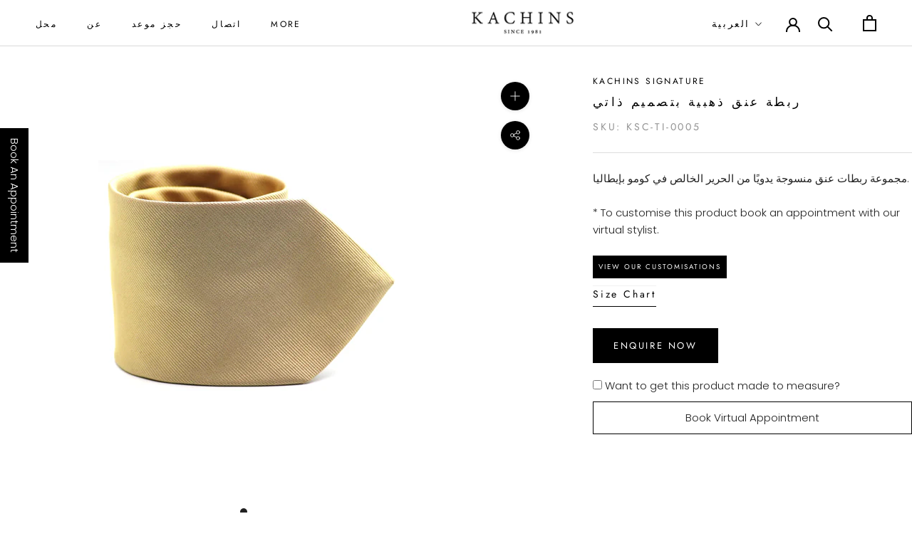

--- FILE ---
content_type: text/html; charset=utf-8
request_url: https://www.kachinscouture.com/ar/products/t-0007
body_size: 29104
content:
<!doctype html>

<html class="no-js" lang="ar">
  <head>
 <!-- Meta Pixel Code -->
<script>
!function(f,b,e,v,n,t,s)
{if(f.fbq)return;n=f.fbq=function(){n.callMethod?
n.callMethod.apply(n,arguments):n.queue.push(arguments)};
if(!f._fbq)f._fbq=n;n.push=n;n.loaded=!0;n.version='2.0';
n.queue=[];t=b.createElement(e);t.async=!0;
t.src=v;s=b.getElementsByTagName(e)[0];
s.parentNode.insertBefore(t,s)}(window, document,'script',
'https://connect.facebook.net/en_US/fbevents.js');
fbq('init', '1291294042483153');
fbq('track', 'PageView');
</script>
<noscript><img height="1" width="1" style="display:none"
src="https://www.facebook.com/tr?id=1291294042483153&ev=PageView&noscript=1"
/></noscript>
<!-- End Meta Pixel Code -->
<!-- Meta Pixel Code -->
<script>
!function(f,b,e,v,n,t,s)
{if(f.fbq)return;n=f.fbq=function(){n.callMethod?
n.callMethod.apply(n,arguments):n.queue.push(arguments)};
if(!f._fbq)f._fbq=n;n.push=n;n.loaded=!0;n.version='2.0';
n.queue=[];t=b.createElement(e);t.async=!0;
t.src=v;s=b.getElementsByTagName(e)[0];
s.parentNode.insertBefore(t,s)}(window, document,'script',
'https://connect.facebook.net/en_US/fbevents.js');
fbq('init', '718837057849885');
fbq('track', 'PageView');
</script>
<noscript><img height="1" width="1" style="display:none"
src="https://www.facebook.com/tr?id=718837057849885&ev=PageView&noscript=1"
/></noscript>
<!-- End Meta Pixel Code -->
<script type="text/javascript">
    (function(c,l,a,r,i,t,y){
        c[a]=c[a]||function(){(c[a].q=c[a].q||[]).push(arguments)};
        t=l.createElement(r);t.async=1;t.src="https://www.clarity.ms/tag/"+i;
        y=l.getElementsByTagName(r)[0];y.parentNode.insertBefore(t,y);
    })(window, document, "clarity", "script", "ss3v9wh9y1");
</script>   
<meta name="p:domain_verify" content="bfabcf580b520e42ed88076bd4be169c"/>
<!-- Google Tag Manager -->
<script>(function(w,d,s,l,i){w[l]=w[l]||[];w[l].push({'gtm.start':
new Date().getTime(),event:'gtm.js'});var f=d.getElementsByTagName(s)[0],
j=d.createElement(s),dl=l!='dataLayer'?'&l='+l:'';j.async=true;j.src=
'https://www.googletagmanager.com/gtm.js?id='+i+dl;f.parentNode.insertBefore(j,f);
})(window,document,'script','dataLayer','GTM-NB9PMLS');</script>
<!-- End Google Tag Manager -->
    
    <!-- Google tag (gtag.js) --> 
    <script async src="https://www.googletagmanager.com/gtag/js?id=AW-11010661583"></script> 
    <script> window.dataLayer = window.dataLayer || []; function gtag(){dataLayer.push(arguments);} gtag('js', new Date()); gtag('config', 'AW-11010661583'); </script>

    <!-- (Console) --> 

<meta name="google-site-verification" content="MoQmAW8z3LQxiaJCRoBSFhlrbqhBmWg-TA8MgUK0hMA" />


  <link rel="stylesheet" href="https://obscure-escarpment-2240.herokuapp.com/stylesheets/bcpo-front.css">
  <script>var bcpo_product={"id":6806784573597,"title":"ربطة عنق ذهبية بتصميم ذاتي","handle":"t-0007","description":"\u003cdiv class=\"’DesTp1’\"\u003e مجموعة ربطات عنق منسوجة يدويًا من الحرير الخالص في كومو بإيطاليا. \u003cul\u003e\n\u003cli\u003e العلامة التجارية - توقيع كاشينز \u003c\/li\u003e\n\u003cli\u003e التركيب - 100٪ حرير \u003c\/li\u003e\n\u003c\/ul\u003e\n\u003c\/div\u003e","published_at":"2022-02-16T18:25:58+04:00","created_at":"2021-06-29T11:46:15+04:00","vendor":"Kachins Signature","type":"Ties","tags":["Material Color_Yellow"],"price":8400,"price_min":8400,"price_max":8400,"available":true,"price_varies":false,"compare_at_price":null,"compare_at_price_min":0,"compare_at_price_max":0,"compare_at_price_varies":false,"variants":[{"id":40320793870493,"title":"Default Title","option1":"Default Title","option2":null,"option3":null,"sku":"KSC-TI-0005","requires_shipping":true,"taxable":true,"featured_image":null,"available":true,"name":"ربطة عنق ذهبية بتصميم ذاتي","public_title":null,"options":["Default Title"],"price":8400,"weight":0,"compare_at_price":null,"inventory_management":"shopify","barcode":null,"requires_selling_plan":false,"selling_plan_allocations":[]}],"images":["\/\/www.kachinscouture.com\/cdn\/shop\/products\/KACHINS-TIES-KSC-TI-0005.jpg?v=1645790445"],"featured_image":"\/\/www.kachinscouture.com\/cdn\/shop\/products\/KACHINS-TIES-KSC-TI-0005.jpg?v=1645790445","options":["Title"],"media":[{"alt":null,"id":24476418310301,"position":1,"preview_image":{"aspect_ratio":1.0,"height":4000,"width":4000,"src":"\/\/www.kachinscouture.com\/cdn\/shop\/products\/KACHINS-TIES-KSC-TI-0005.jpg?v=1645790445"},"aspect_ratio":1.0,"height":4000,"media_type":"image","src":"\/\/www.kachinscouture.com\/cdn\/shop\/products\/KACHINS-TIES-KSC-TI-0005.jpg?v=1645790445","width":4000}],"requires_selling_plan":false,"selling_plan_groups":[],"content":"\u003cdiv class=\"’DesTp1’\"\u003e مجموعة ربطات عنق منسوجة يدويًا من الحرير الخالص في كومو بإيطاليا. \u003cul\u003e\n\u003cli\u003e العلامة التجارية - توقيع كاشينز \u003c\/li\u003e\n\u003cli\u003e التركيب - 100٪ حرير \u003c\/li\u003e\n\u003c\/ul\u003e\n\u003c\/div\u003e"};  var bcpo_settings={"fallback":"buttons","auto_select":"on","load_main_image":"on","replaceImage":"on","border_style":"round","tooltips":"show","sold_out_style":"transparent","theme":"light","jumbo_colors":"medium","jumbo_images":"medium","circle_swatches":"","inventory_style":"amazon","override_ajax":"off","add_price_addons":"off","money_format2":"AED. {{amount}} AED","money_format_without_currency":"AED. {{amount}}","show_currency":"off","global_auto_image_options":"","global_color_options":"","global_colors":[{"key":"","value":"ecf42f"}],"shop_currency":"AED"};var inventory_quantity = [];inventory_quantity.push(10);if(bcpo_product) { for (var i = 0; i < bcpo_product.variants.length; i += 1) { bcpo_product.variants[i].inventory_quantity = inventory_quantity[i]; }}window.bcpo = window.bcpo || {}; bcpo.cart = {"note":null,"attributes":{},"original_total_price":0,"total_price":0,"total_discount":0,"total_weight":0.0,"item_count":0,"items":[],"requires_shipping":false,"currency":"USD","items_subtotal_price":0,"cart_level_discount_applications":[],"checkout_charge_amount":0}; bcpo.ogFormData = FormData;</script>

<script>
  (function (w, d, s, u) {
    w.gbwawc = {
      url: u,
      options: {
        waId: "971526138953",
        siteName: "Kachins",
        siteTag: "Usually reply in 5 minutes",
        siteLogo:
          "https://files.gallabox.com/63b2744c61151c9964e10750/891d890c-d170-4aa6-b7e8-bb6f0da0fd2a-kachinslogo.jpg",
        widgetPosition: "RIGHT",
        welcomeMessage: "Welcome to Kachins!!! How can we be of service?",
        brandColor: "#25D366",
        messageText: "Looking for",
        replyOptions: [
          "Id like to get a quotation",
          "Suits, what are your prices?",
          "Location in Dubai, UAE",
        ],
      },
    };
    var h = d.getElementsByTagName(s)[0],
      j = d.createElement(s);
      j.async = true;
    j.src = u + "/whatsapp-widget.min.js?_=" + Math.random();
    h.parentNode.insertBefore(j, h);
  })(window, document, "script", "https://waw.gallabox.com");
</script>
    
    
    <meta charset="utf-8"> 
    <meta http-equiv="X-UA-Compatible" content="IE=edge,chrome=1">
    <meta name="viewport" content="width=device-width, initial-scale=1.0, height=device-height, minimum-scale=1.0, maximum-scale=1.0 , user-scalable=no">
    <meta name="theme-color" content="">

    <title>
      ربطة عنق ذهبية بتصميم ذاتي &ndash; Kachins Couture
    </title><meta name="description" content="مجموعة ربطات عنق منسوجة يدويًا من الحرير الخالص في كومو بإيطاليا. العلامة التجارية - توقيع كاشينز التركيب - 100٪ حرير"><link rel="canonical" href="https://www.kachinscouture.com/ar/products/t-0007"><link rel="shortcut icon" href="//www.kachinscouture.com/cdn/shop/files/Kachins_Favicon-transparent_96x.png?v=1642669977" type="image/png"><meta property="og:type" content="product">
  <meta property="og:title" content="ربطة عنق ذهبية بتصميم ذاتي"><meta property="og:image" content="http://www.kachinscouture.com/cdn/shop/products/KACHINS-TIES-KSC-TI-0005.jpg?v=1645790445">
    <meta property="og:image:secure_url" content="https://www.kachinscouture.com/cdn/shop/products/KACHINS-TIES-KSC-TI-0005.jpg?v=1645790445">
    <meta property="og:image:width" content="4000">
    <meta property="og:image:height" content="4000"><meta property="product:price:amount" content="84.00">
  <meta property="product:price:currency" content="USD"><meta property="og:description" content="مجموعة ربطات عنق منسوجة يدويًا من الحرير الخالص في كومو بإيطاليا. العلامة التجارية - توقيع كاشينز التركيب - 100٪ حرير"><meta property="og:url" content="https://www.kachinscouture.com/ar/products/t-0007">
<meta property="og:site_name" content="Kachins Couture"><meta name="twitter:card" content="summary"><meta name="twitter:title" content="ربطة عنق ذهبية بتصميم ذاتي">
  <meta name="twitter:description" content=" مجموعة ربطات عنق منسوجة يدويًا من الحرير الخالص في كومو بإيطاليا. 
 العلامة التجارية - توقيع كاشينز 
 التركيب - 100٪ حرير 

">
  <meta name="twitter:image" content="https://www.kachinscouture.com/cdn/shop/products/KACHINS-TIES-KSC-TI-0005_600x600_crop_center.jpg?v=1645790445">
    <style>
  @font-face {
  font-family: Jost;
  font-weight: 400;
  font-style: normal;
  font-display: fallback;
  src: url("//www.kachinscouture.com/cdn/fonts/jost/jost_n4.d47a1b6347ce4a4c9f437608011273009d91f2b7.woff2") format("woff2"),
       url("//www.kachinscouture.com/cdn/fonts/jost/jost_n4.791c46290e672b3f85c3d1c651ef2efa3819eadd.woff") format("woff");
}

  @font-face {
  font-family: Poppins;
  font-weight: 300;
  font-style: normal;
  font-display: fallback;
  src: url("//www.kachinscouture.com/cdn/fonts/poppins/poppins_n3.05f58335c3209cce17da4f1f1ab324ebe2982441.woff2") format("woff2"),
       url("//www.kachinscouture.com/cdn/fonts/poppins/poppins_n3.6971368e1f131d2c8ff8e3a44a36b577fdda3ff5.woff") format("woff");
}


  @font-face {
  font-family: Poppins;
  font-weight: 400;
  font-style: normal;
  font-display: fallback;
  src: url("//www.kachinscouture.com/cdn/fonts/poppins/poppins_n4.0ba78fa5af9b0e1a374041b3ceaadf0a43b41362.woff2") format("woff2"),
       url("//www.kachinscouture.com/cdn/fonts/poppins/poppins_n4.214741a72ff2596839fc9760ee7a770386cf16ca.woff") format("woff");
}

  @font-face {
  font-family: Poppins;
  font-weight: 300;
  font-style: italic;
  font-display: fallback;
  src: url("//www.kachinscouture.com/cdn/fonts/poppins/poppins_i3.8536b4423050219f608e17f134fe9ea3b01ed890.woff2") format("woff2"),
       url("//www.kachinscouture.com/cdn/fonts/poppins/poppins_i3.0f4433ada196bcabf726ed78f8e37e0995762f7f.woff") format("woff");
}

  @font-face {
  font-family: Poppins;
  font-weight: 400;
  font-style: italic;
  font-display: fallback;
  src: url("//www.kachinscouture.com/cdn/fonts/poppins/poppins_i4.846ad1e22474f856bd6b81ba4585a60799a9f5d2.woff2") format("woff2"),
       url("//www.kachinscouture.com/cdn/fonts/poppins/poppins_i4.56b43284e8b52fc64c1fd271f289a39e8477e9ec.woff") format("woff");
}


  :root {
    --heading-font-family : Jost, sans-serif;
    --heading-font-weight : 400;
    --heading-font-style  : normal;

    --text-font-family : Poppins, sans-serif;
    --text-font-weight : 300;
    --text-font-style  : normal;

    --base-text-font-size   : 15px;
    --default-text-font-size: 14px;--background          : #ffffff;
    --background-rgb      : 255, 255, 255;
    --light-background    : #ffffff;
    --light-background-rgb: 255, 255, 255;
    --heading-color       : #000000;
    --text-color          : #212121;
    --text-color-rgb      : 33, 33, 33;
    --text-color-light    : #939393;
    --text-color-light-rgb: 147, 147, 147;
    --link-color          : #323232;
    --link-color-rgb      : 50, 50, 50;
    --border-color        : #dedede;
    --border-color-rgb    : 222, 222, 222;

    --button-background    : #000000;
    --button-background-rgb: 0, 0, 0;
    --button-text-color    : #ffffff;

    --header-background       : #ffffff;
    --header-heading-color    : #000000;
    --header-light-text-color : #000000;
    --header-border-color     : #d9d9d9;

    --footer-background    : #ffffff;
    --footer-text-color    : #000000;
    --footer-heading-color : #000000;
    --footer-border-color  : #d9d9d9;

    --navigation-background      : #ffffff;
    --navigation-background-rgb  : 255, 255, 255;
    --navigation-text-color      : #000000;
    --navigation-text-color-light: rgba(0, 0, 0, 0.5);
    --navigation-border-color    : rgba(0, 0, 0, 0.25);

    --newsletter-popup-background     : #ffffff;
    --newsletter-popup-text-color     : #1c1b1b;
    --newsletter-popup-text-color-rgb : 28, 27, 27;

    --secondary-elements-background       : #000000;
    --secondary-elements-background-rgb   : 0, 0, 0;
    --secondary-elements-text-color       : #ffffff;
    --secondary-elements-text-color-light : rgba(255, 255, 255, 0.5);
    --secondary-elements-border-color     : rgba(255, 255, 255, 0.25);

    --product-sale-price-color    : #f94c43;
    --product-sale-price-color-rgb: 249, 76, 67;

    /* Shopify related variables */
    --payment-terms-background-color: #ffffff;

    /* Products */

    --horizontal-spacing-four-products-per-row: 40px;
        --horizontal-spacing-two-products-per-row : 40px;

    --vertical-spacing-four-products-per-row: 60px;
        --vertical-spacing-two-products-per-row : 75px;

    /* Animation */
    --drawer-transition-timing: cubic-bezier(0.645, 0.045, 0.355, 1);
    --header-base-height: 80px; /* We set a default for browsers that do not support CSS variables */

    /* Cursors */
    --cursor-zoom-in-svg    : url(//www.kachinscouture.com/cdn/shop/t/29/assets/cursor-zoom-in.svg?v=100326362725928540331728358865);
    --cursor-zoom-in-2x-svg : url(//www.kachinscouture.com/cdn/shop/t/29/assets/cursor-zoom-in-2x.svg?v=71919207650934979201728358865);
  }
</style>

<script>
  // IE11 does not have support for CSS variables, so we have to polyfill them
  if (!(((window || {}).CSS || {}).supports && window.CSS.supports('(--a: 0)'))) {
    const script = document.createElement('script');
    script.type = 'text/javascript';
    script.src = 'https://cdn.jsdelivr.net/npm/css-vars-ponyfill@2';
    script.onload = function() {
      cssVars({});
    };

    document.getElementsByTagName('head')[0].appendChild(script);
  }
</script>

    <script>window.performance && window.performance.mark && window.performance.mark('shopify.content_for_header.start');</script><meta name="facebook-domain-verification" content="bv7s2z8ly967ar0sda6piqsk6r082i">
<meta name="google-site-verification" content="Os9Uf539sZ8UWE9pRDaBHdeI6FRcv_YysVxVOgPxPoQ">
<meta id="shopify-digital-wallet" name="shopify-digital-wallet" content="/52654964893/digital_wallets/dialog">
<meta name="shopify-checkout-api-token" content="4dc372f2a0072276d0944df072bb2f2c">
<meta id="in-context-paypal-metadata" data-shop-id="52654964893" data-venmo-supported="false" data-environment="production" data-locale="en_US" data-paypal-v4="true" data-currency="USD">
<link rel="alternate" hreflang="x-default" href="https://www.kachinscouture.com/products/t-0007">
<link rel="alternate" hreflang="en" href="https://www.kachinscouture.com/products/t-0007">
<link rel="alternate" hreflang="ar" href="https://www.kachinscouture.com/ar/products/t-0007">
<link rel="alternate" hreflang="en-SA" href="https://www.kachinscouture.com/en-sa/products/t-0007">
<link rel="alternate" hreflang="ar-SA" href="https://www.kachinscouture.com/ar-sa/products/t-0007">
<link rel="alternate" hreflang="en-GB" href="https://www.kachinscouture.com/en-gb/products/t-0007">
<link rel="alternate" hreflang="ar-GB" href="https://www.kachinscouture.com/ar-gb/products/t-0007">
<link rel="alternate" type="application/json+oembed" href="https://www.kachinscouture.com/ar/products/t-0007.oembed">
<script async="async" src="/checkouts/internal/preloads.js?locale=ar-US"></script>
<script id="shopify-features" type="application/json">{"accessToken":"4dc372f2a0072276d0944df072bb2f2c","betas":["rich-media-storefront-analytics"],"domain":"www.kachinscouture.com","predictiveSearch":true,"shopId":52654964893,"locale":"ar"}</script>
<script>var Shopify = Shopify || {};
Shopify.shop = "kachinscouture.myshopify.com";
Shopify.locale = "ar";
Shopify.currency = {"active":"USD","rate":"1.0"};
Shopify.country = "US";
Shopify.theme = {"name":"kachinscouture without AddToCart","id":142553710749,"schema_name":"Prestige","schema_version":"4.14.1","theme_store_id":855,"role":"main"};
Shopify.theme.handle = "null";
Shopify.theme.style = {"id":null,"handle":null};
Shopify.cdnHost = "www.kachinscouture.com/cdn";
Shopify.routes = Shopify.routes || {};
Shopify.routes.root = "/ar/";</script>
<script type="module">!function(o){(o.Shopify=o.Shopify||{}).modules=!0}(window);</script>
<script>!function(o){function n(){var o=[];function n(){o.push(Array.prototype.slice.apply(arguments))}return n.q=o,n}var t=o.Shopify=o.Shopify||{};t.loadFeatures=n(),t.autoloadFeatures=n()}(window);</script>
<script id="shop-js-analytics" type="application/json">{"pageType":"product"}</script>
<script defer="defer" async type="module" src="//www.kachinscouture.com/cdn/shopifycloud/shop-js/modules/v2/client.init-shop-cart-sync_C5BV16lS.en.esm.js"></script>
<script defer="defer" async type="module" src="//www.kachinscouture.com/cdn/shopifycloud/shop-js/modules/v2/chunk.common_CygWptCX.esm.js"></script>
<script type="module">
  await import("//www.kachinscouture.com/cdn/shopifycloud/shop-js/modules/v2/client.init-shop-cart-sync_C5BV16lS.en.esm.js");
await import("//www.kachinscouture.com/cdn/shopifycloud/shop-js/modules/v2/chunk.common_CygWptCX.esm.js");

  window.Shopify.SignInWithShop?.initShopCartSync?.({"fedCMEnabled":true,"windoidEnabled":true});

</script>
<script>(function() {
  var isLoaded = false;
  function asyncLoad() {
    if (isLoaded) return;
    isLoaded = true;
    var urls = ["https:\/\/static.klaviyo.com\/onsite\/js\/klaviyo.js?company_id=YuHAsL\u0026shop=kachinscouture.myshopify.com","https:\/\/static.klaviyo.com\/onsite\/js\/klaviyo.js?company_id=YuHAsL\u0026shop=kachinscouture.myshopify.com","\/\/swymv3free-01.azureedge.net\/code\/swym-shopify.js?shop=kachinscouture.myshopify.com","https:\/\/widget.tagembed.com\/embed.min.js?shop=kachinscouture.myshopify.com","https:\/\/cdn.nfcube.com\/instafeed-78474957de2c42c75edbcdcf0c38eb9e.js?shop=kachinscouture.myshopify.com"];
    for (var i = 0; i < urls.length; i++) {
      var s = document.createElement('script');
      s.type = 'text/javascript';
      s.async = true;
      s.src = urls[i];
      var x = document.getElementsByTagName('script')[0];
      x.parentNode.insertBefore(s, x);
    }
  };
  if(window.attachEvent) {
    window.attachEvent('onload', asyncLoad);
  } else {
    window.addEventListener('load', asyncLoad, false);
  }
})();</script>
<script id="__st">var __st={"a":52654964893,"offset":14400,"reqid":"07750bcc-fa91-4e02-b937-899b1dee34f0-1768825205","pageurl":"www.kachinscouture.com\/ar\/products\/t-0007","u":"4fadc4f3c1c5","p":"product","rtyp":"product","rid":6806784573597};</script>
<script>window.ShopifyPaypalV4VisibilityTracking = true;</script>
<script id="captcha-bootstrap">!function(){'use strict';const t='contact',e='account',n='new_comment',o=[[t,t],['blogs',n],['comments',n],[t,'customer']],c=[[e,'customer_login'],[e,'guest_login'],[e,'recover_customer_password'],[e,'create_customer']],r=t=>t.map((([t,e])=>`form[action*='/${t}']:not([data-nocaptcha='true']) input[name='form_type'][value='${e}']`)).join(','),a=t=>()=>t?[...document.querySelectorAll(t)].map((t=>t.form)):[];function s(){const t=[...o],e=r(t);return a(e)}const i='password',u='form_key',d=['recaptcha-v3-token','g-recaptcha-response','h-captcha-response',i],f=()=>{try{return window.sessionStorage}catch{return}},m='__shopify_v',_=t=>t.elements[u];function p(t,e,n=!1){try{const o=window.sessionStorage,c=JSON.parse(o.getItem(e)),{data:r}=function(t){const{data:e,action:n}=t;return t[m]||n?{data:e,action:n}:{data:t,action:n}}(c);for(const[e,n]of Object.entries(r))t.elements[e]&&(t.elements[e].value=n);n&&o.removeItem(e)}catch(o){console.error('form repopulation failed',{error:o})}}const l='form_type',E='cptcha';function T(t){t.dataset[E]=!0}const w=window,h=w.document,L='Shopify',v='ce_forms',y='captcha';let A=!1;((t,e)=>{const n=(g='f06e6c50-85a8-45c8-87d0-21a2b65856fe',I='https://cdn.shopify.com/shopifycloud/storefront-forms-hcaptcha/ce_storefront_forms_captcha_hcaptcha.v1.5.2.iife.js',D={infoText:'Protected by hCaptcha',privacyText:'Privacy',termsText:'Terms'},(t,e,n)=>{const o=w[L][v],c=o.bindForm;if(c)return c(t,g,e,D).then(n);var r;o.q.push([[t,g,e,D],n]),r=I,A||(h.body.append(Object.assign(h.createElement('script'),{id:'captcha-provider',async:!0,src:r})),A=!0)});var g,I,D;w[L]=w[L]||{},w[L][v]=w[L][v]||{},w[L][v].q=[],w[L][y]=w[L][y]||{},w[L][y].protect=function(t,e){n(t,void 0,e),T(t)},Object.freeze(w[L][y]),function(t,e,n,w,h,L){const[v,y,A,g]=function(t,e,n){const i=e?o:[],u=t?c:[],d=[...i,...u],f=r(d),m=r(i),_=r(d.filter((([t,e])=>n.includes(e))));return[a(f),a(m),a(_),s()]}(w,h,L),I=t=>{const e=t.target;return e instanceof HTMLFormElement?e:e&&e.form},D=t=>v().includes(t);t.addEventListener('submit',(t=>{const e=I(t);if(!e)return;const n=D(e)&&!e.dataset.hcaptchaBound&&!e.dataset.recaptchaBound,o=_(e),c=g().includes(e)&&(!o||!o.value);(n||c)&&t.preventDefault(),c&&!n&&(function(t){try{if(!f())return;!function(t){const e=f();if(!e)return;const n=_(t);if(!n)return;const o=n.value;o&&e.removeItem(o)}(t);const e=Array.from(Array(32),(()=>Math.random().toString(36)[2])).join('');!function(t,e){_(t)||t.append(Object.assign(document.createElement('input'),{type:'hidden',name:u})),t.elements[u].value=e}(t,e),function(t,e){const n=f();if(!n)return;const o=[...t.querySelectorAll(`input[type='${i}']`)].map((({name:t})=>t)),c=[...d,...o],r={};for(const[a,s]of new FormData(t).entries())c.includes(a)||(r[a]=s);n.setItem(e,JSON.stringify({[m]:1,action:t.action,data:r}))}(t,e)}catch(e){console.error('failed to persist form',e)}}(e),e.submit())}));const S=(t,e)=>{t&&!t.dataset[E]&&(n(t,e.some((e=>e===t))),T(t))};for(const o of['focusin','change'])t.addEventListener(o,(t=>{const e=I(t);D(e)&&S(e,y())}));const B=e.get('form_key'),M=e.get(l),P=B&&M;t.addEventListener('DOMContentLoaded',(()=>{const t=y();if(P)for(const e of t)e.elements[l].value===M&&p(e,B);[...new Set([...A(),...v().filter((t=>'true'===t.dataset.shopifyCaptcha))])].forEach((e=>S(e,t)))}))}(h,new URLSearchParams(w.location.search),n,t,e,['guest_login'])})(!0,!0)}();</script>
<script integrity="sha256-4kQ18oKyAcykRKYeNunJcIwy7WH5gtpwJnB7kiuLZ1E=" data-source-attribution="shopify.loadfeatures" defer="defer" src="//www.kachinscouture.com/cdn/shopifycloud/storefront/assets/storefront/load_feature-a0a9edcb.js" crossorigin="anonymous"></script>
<script data-source-attribution="shopify.dynamic_checkout.dynamic.init">var Shopify=Shopify||{};Shopify.PaymentButton=Shopify.PaymentButton||{isStorefrontPortableWallets:!0,init:function(){window.Shopify.PaymentButton.init=function(){};var t=document.createElement("script");t.src="https://www.kachinscouture.com/cdn/shopifycloud/portable-wallets/latest/portable-wallets.ar.js",t.type="module",document.head.appendChild(t)}};
</script>
<script data-source-attribution="shopify.dynamic_checkout.buyer_consent">
  function portableWalletsHideBuyerConsent(e){var t=document.getElementById("shopify-buyer-consent"),n=document.getElementById("shopify-subscription-policy-button");t&&n&&(t.classList.add("hidden"),t.setAttribute("aria-hidden","true"),n.removeEventListener("click",e))}function portableWalletsShowBuyerConsent(e){var t=document.getElementById("shopify-buyer-consent"),n=document.getElementById("shopify-subscription-policy-button");t&&n&&(t.classList.remove("hidden"),t.removeAttribute("aria-hidden"),n.addEventListener("click",e))}window.Shopify?.PaymentButton&&(window.Shopify.PaymentButton.hideBuyerConsent=portableWalletsHideBuyerConsent,window.Shopify.PaymentButton.showBuyerConsent=portableWalletsShowBuyerConsent);
</script>
<script data-source-attribution="shopify.dynamic_checkout.cart.bootstrap">document.addEventListener("DOMContentLoaded",(function(){function t(){return document.querySelector("shopify-accelerated-checkout-cart, shopify-accelerated-checkout")}if(t())Shopify.PaymentButton.init();else{new MutationObserver((function(e,n){t()&&(Shopify.PaymentButton.init(),n.disconnect())})).observe(document.body,{childList:!0,subtree:!0})}}));
</script>
<link id="shopify-accelerated-checkout-styles" rel="stylesheet" media="screen" href="https://www.kachinscouture.com/cdn/shopifycloud/portable-wallets/latest/accelerated-checkout-backwards-compat.css" crossorigin="anonymous">
<style id="shopify-accelerated-checkout-cart">
        #shopify-buyer-consent {
  margin-top: 1em;
  display: inline-block;
  width: 100%;
}

#shopify-buyer-consent.hidden {
  display: none;
}

#shopify-subscription-policy-button {
  background: none;
  border: none;
  padding: 0;
  text-decoration: underline;
  font-size: inherit;
  cursor: pointer;
}

#shopify-subscription-policy-button::before {
  box-shadow: none;
}

      </style>

<script>window.performance && window.performance.mark && window.performance.mark('shopify.content_for_header.end');</script>

    <link rel="stylesheet" href="//www.kachinscouture.com/cdn/shop/t/29/assets/theme.css?v=124094727346831216211765187580">
        <link rel="stylesheet" href="//www.kachinscouture.com/cdn/shop/t/29/assets/custom.css?v=142073880963140977111744350792">

    <script>// This allows to expose several variables to the global scope, to be used in scripts
      window.theme = {
        pageType: "product",
        moneyFormat: "${{amount}}",
        moneyWithCurrencyFormat: "${{amount}} USD",
        productImageSize: "square",
        searchMode: "product,page",
        showPageTransition: false,
        showElementStaggering: true,
        showImageZooming: true
      };

      window.routes = {
        rootUrl: "\/ar",
        rootUrlWithoutSlash: "\/ar",
        cartUrl: "\/ar\/cart",
        cartAddUrl: "\/ar\/cart\/add",
        cartChangeUrl: "\/ar\/cart\/change",
        searchUrl: "\/ar\/search",
        productRecommendationsUrl: "\/ar\/recommendations\/products"
      };

      window.languages = {
        cartAddNote: "Add Order Note",
        cartEditNote: "Edit Order Note",
        productImageLoadingError: "This image could not be loaded. Please try to reload the page.",
        productFormAddToCart: "Add to cart",
        productFormUnavailable: "Unavailable",
        productFormSoldOut: "Sold Out",
        shippingEstimatorOneResult: "1 option available:",
        shippingEstimatorMoreResults: "{{count}} options available:",
        shippingEstimatorNoResults: "No shipping could be found"
      };

      window.lazySizesConfig = {
        loadHidden: false,
        hFac: 0.5,
        expFactor: 2,
        ricTimeout: 150,
        lazyClass: 'Image--lazyLoad',
        loadingClass: 'Image--lazyLoading',
        loadedClass: 'Image--lazyLoaded'
      };

      document.documentElement.className = document.documentElement.className.replace('no-js', 'js');
      document.documentElement.style.setProperty('--window-height', window.innerHeight + 'px');

      // We do a quick detection of some features (we could use Modernizr but for so little...)
      (function() {
        document.documentElement.className += ((window.CSS && window.CSS.supports('(position: sticky) or (position: -webkit-sticky)')) ? ' supports-sticky' : ' no-supports-sticky');
        document.documentElement.className += (window.matchMedia('(-moz-touch-enabled: 1), (hover: none)')).matches ? ' no-supports-hover' : ' supports-hover';
      }());
    </script>

    <script src="//www.kachinscouture.com/cdn/shop/t/29/assets/lazysizes.min.js?v=174358363404432586981728358865" async></script><script src="https://polyfill-fastly.net/v3/polyfill.min.js?unknown=polyfill&features=fetch,Element.prototype.closest,Element.prototype.remove,Element.prototype.classList,Array.prototype.includes,Array.prototype.fill,Object.assign,CustomEvent,IntersectionObserver,IntersectionObserverEntry,URL" defer></script>
    <script src="//www.kachinscouture.com/cdn/shop/t/29/assets/libs.min.js?v=26178543184394469741728358865" defer></script>
    <script src="//www.kachinscouture.com/cdn/shop/t/29/assets/theme.js?v=25702714542056467591728359899" defer></script>
    <script src="//www.kachinscouture.com/cdn/shop/t/29/assets/custom.js?v=4244278962831210641728358865" defer></script>

    <script>
      (function () {
        window.onpageshow = function() {
          if (window.theme.showPageTransition) {
            var pageTransition = document.querySelector('.PageTransition');

            if (pageTransition) {
              pageTransition.style.visibility = 'visible';
              pageTransition.style.opacity = '0';
            }
          }

          // When the page is loaded from the cache, we have to reload the cart content
          document.documentElement.dispatchEvent(new CustomEvent('cart:refresh', {
            bubbles: true
          }));
        };
      })();
    </script>

    
  <script type="application/ld+json">
  {
    "@context": "http://schema.org",
    "@type": "Product",
    "offers": [{
          "@type": "Offer",
          "name": "Default Title",
          "availability":"https://schema.org/InStock",
          "price": 84.0,
          "priceCurrency": "USD",
          "priceValidUntil": "2026-01-29","sku": "KSC-TI-0005","url": "/ar/products/t-0007?variant=40320793870493"
        }
],
    "brand": {
      "name": "Kachins Signature"
    },
    "name": "ربطة عنق ذهبية بتصميم ذاتي",
    "description": " مجموعة ربطات عنق منسوجة يدويًا من الحرير الخالص في كومو بإيطاليا. \n العلامة التجارية - توقيع كاشينز \n التركيب - 100٪ حرير \n\n",
    "category": "Ties",
    "url": "/ar/products/t-0007",
    "sku": "KSC-TI-0005",
    "image": {
      "@type": "ImageObject",
      "url": "https://www.kachinscouture.com/cdn/shop/products/KACHINS-TIES-KSC-TI-0005_1024x.jpg?v=1645790445",
      "image": "https://www.kachinscouture.com/cdn/shop/products/KACHINS-TIES-KSC-TI-0005_1024x.jpg?v=1645790445",
      "name": "ربطة عنق ذهبية بتصميم ذاتي",
      "width": "1024",
      "height": "1024"
    }
  }
  </script>



  <script type="application/ld+json">
  {
    "@context": "http://schema.org",
    "@type": "BreadcrumbList",
  "itemListElement": [{
      "@type": "ListItem",
      "position": 1,
      "name": "Translation missing: ar.general.breadcrumb.home",
      "item": "https://www.kachinscouture.com"
    },{
          "@type": "ListItem",
          "position": 2,
          "name": "ربطة عنق ذهبية بتصميم ذاتي",
          "item": "https://www.kachinscouture.com/ar/products/t-0007"
        }]
  }
  </script>

  <!-- BEGIN app block: shopify://apps/microsoft-clarity/blocks/clarity_js/31c3d126-8116-4b4a-8ba1-baeda7c4aeea -->
<script type="text/javascript">
  (function (c, l, a, r, i, t, y) {
    c[a] = c[a] || function () { (c[a].q = c[a].q || []).push(arguments); };
    t = l.createElement(r); t.async = 1; t.src = "https://www.clarity.ms/tag/" + i + "?ref=shopify";
    y = l.getElementsByTagName(r)[0]; y.parentNode.insertBefore(t, y);

    c.Shopify.loadFeatures([{ name: "consent-tracking-api", version: "0.1" }], error => {
      if (error) {
        console.error("Error loading Shopify features:", error);
        return;
      }

      c[a]('consentv2', {
        ad_Storage: c.Shopify.customerPrivacy.marketingAllowed() ? "granted" : "denied",
        analytics_Storage: c.Shopify.customerPrivacy.analyticsProcessingAllowed() ? "granted" : "denied",
      });
    });

    l.addEventListener("visitorConsentCollected", function (e) {
      c[a]('consentv2', {
        ad_Storage: e.detail.marketingAllowed ? "granted" : "denied",
        analytics_Storage: e.detail.analyticsAllowed ? "granted" : "denied",
      });
    });
  })(window, document, "clarity", "script", "ss3wb27frv");
</script>



<!-- END app block --><link href="https://monorail-edge.shopifysvc.com" rel="dns-prefetch">
<script>(function(){if ("sendBeacon" in navigator && "performance" in window) {try {var session_token_from_headers = performance.getEntriesByType('navigation')[0].serverTiming.find(x => x.name == '_s').description;} catch {var session_token_from_headers = undefined;}var session_cookie_matches = document.cookie.match(/_shopify_s=([^;]*)/);var session_token_from_cookie = session_cookie_matches && session_cookie_matches.length === 2 ? session_cookie_matches[1] : "";var session_token = session_token_from_headers || session_token_from_cookie || "";function handle_abandonment_event(e) {var entries = performance.getEntries().filter(function(entry) {return /monorail-edge.shopifysvc.com/.test(entry.name);});if (!window.abandonment_tracked && entries.length === 0) {window.abandonment_tracked = true;var currentMs = Date.now();var navigation_start = performance.timing.navigationStart;var payload = {shop_id: 52654964893,url: window.location.href,navigation_start,duration: currentMs - navigation_start,session_token,page_type: "product"};window.navigator.sendBeacon("https://monorail-edge.shopifysvc.com/v1/produce", JSON.stringify({schema_id: "online_store_buyer_site_abandonment/1.1",payload: payload,metadata: {event_created_at_ms: currentMs,event_sent_at_ms: currentMs}}));}}window.addEventListener('pagehide', handle_abandonment_event);}}());</script>
<script id="web-pixels-manager-setup">(function e(e,d,r,n,o){if(void 0===o&&(o={}),!Boolean(null===(a=null===(i=window.Shopify)||void 0===i?void 0:i.analytics)||void 0===a?void 0:a.replayQueue)){var i,a;window.Shopify=window.Shopify||{};var t=window.Shopify;t.analytics=t.analytics||{};var s=t.analytics;s.replayQueue=[],s.publish=function(e,d,r){return s.replayQueue.push([e,d,r]),!0};try{self.performance.mark("wpm:start")}catch(e){}var l=function(){var e={modern:/Edge?\/(1{2}[4-9]|1[2-9]\d|[2-9]\d{2}|\d{4,})\.\d+(\.\d+|)|Firefox\/(1{2}[4-9]|1[2-9]\d|[2-9]\d{2}|\d{4,})\.\d+(\.\d+|)|Chrom(ium|e)\/(9{2}|\d{3,})\.\d+(\.\d+|)|(Maci|X1{2}).+ Version\/(15\.\d+|(1[6-9]|[2-9]\d|\d{3,})\.\d+)([,.]\d+|)( \(\w+\)|)( Mobile\/\w+|) Safari\/|Chrome.+OPR\/(9{2}|\d{3,})\.\d+\.\d+|(CPU[ +]OS|iPhone[ +]OS|CPU[ +]iPhone|CPU IPhone OS|CPU iPad OS)[ +]+(15[._]\d+|(1[6-9]|[2-9]\d|\d{3,})[._]\d+)([._]\d+|)|Android:?[ /-](13[3-9]|1[4-9]\d|[2-9]\d{2}|\d{4,})(\.\d+|)(\.\d+|)|Android.+Firefox\/(13[5-9]|1[4-9]\d|[2-9]\d{2}|\d{4,})\.\d+(\.\d+|)|Android.+Chrom(ium|e)\/(13[3-9]|1[4-9]\d|[2-9]\d{2}|\d{4,})\.\d+(\.\d+|)|SamsungBrowser\/([2-9]\d|\d{3,})\.\d+/,legacy:/Edge?\/(1[6-9]|[2-9]\d|\d{3,})\.\d+(\.\d+|)|Firefox\/(5[4-9]|[6-9]\d|\d{3,})\.\d+(\.\d+|)|Chrom(ium|e)\/(5[1-9]|[6-9]\d|\d{3,})\.\d+(\.\d+|)([\d.]+$|.*Safari\/(?![\d.]+ Edge\/[\d.]+$))|(Maci|X1{2}).+ Version\/(10\.\d+|(1[1-9]|[2-9]\d|\d{3,})\.\d+)([,.]\d+|)( \(\w+\)|)( Mobile\/\w+|) Safari\/|Chrome.+OPR\/(3[89]|[4-9]\d|\d{3,})\.\d+\.\d+|(CPU[ +]OS|iPhone[ +]OS|CPU[ +]iPhone|CPU IPhone OS|CPU iPad OS)[ +]+(10[._]\d+|(1[1-9]|[2-9]\d|\d{3,})[._]\d+)([._]\d+|)|Android:?[ /-](13[3-9]|1[4-9]\d|[2-9]\d{2}|\d{4,})(\.\d+|)(\.\d+|)|Mobile Safari.+OPR\/([89]\d|\d{3,})\.\d+\.\d+|Android.+Firefox\/(13[5-9]|1[4-9]\d|[2-9]\d{2}|\d{4,})\.\d+(\.\d+|)|Android.+Chrom(ium|e)\/(13[3-9]|1[4-9]\d|[2-9]\d{2}|\d{4,})\.\d+(\.\d+|)|Android.+(UC? ?Browser|UCWEB|U3)[ /]?(15\.([5-9]|\d{2,})|(1[6-9]|[2-9]\d|\d{3,})\.\d+)\.\d+|SamsungBrowser\/(5\.\d+|([6-9]|\d{2,})\.\d+)|Android.+MQ{2}Browser\/(14(\.(9|\d{2,})|)|(1[5-9]|[2-9]\d|\d{3,})(\.\d+|))(\.\d+|)|K[Aa][Ii]OS\/(3\.\d+|([4-9]|\d{2,})\.\d+)(\.\d+|)/},d=e.modern,r=e.legacy,n=navigator.userAgent;return n.match(d)?"modern":n.match(r)?"legacy":"unknown"}(),u="modern"===l?"modern":"legacy",c=(null!=n?n:{modern:"",legacy:""})[u],f=function(e){return[e.baseUrl,"/wpm","/b",e.hashVersion,"modern"===e.buildTarget?"m":"l",".js"].join("")}({baseUrl:d,hashVersion:r,buildTarget:u}),m=function(e){var d=e.version,r=e.bundleTarget,n=e.surface,o=e.pageUrl,i=e.monorailEndpoint;return{emit:function(e){var a=e.status,t=e.errorMsg,s=(new Date).getTime(),l=JSON.stringify({metadata:{event_sent_at_ms:s},events:[{schema_id:"web_pixels_manager_load/3.1",payload:{version:d,bundle_target:r,page_url:o,status:a,surface:n,error_msg:t},metadata:{event_created_at_ms:s}}]});if(!i)return console&&console.warn&&console.warn("[Web Pixels Manager] No Monorail endpoint provided, skipping logging."),!1;try{return self.navigator.sendBeacon.bind(self.navigator)(i,l)}catch(e){}var u=new XMLHttpRequest;try{return u.open("POST",i,!0),u.setRequestHeader("Content-Type","text/plain"),u.send(l),!0}catch(e){return console&&console.warn&&console.warn("[Web Pixels Manager] Got an unhandled error while logging to Monorail."),!1}}}}({version:r,bundleTarget:l,surface:e.surface,pageUrl:self.location.href,monorailEndpoint:e.monorailEndpoint});try{o.browserTarget=l,function(e){var d=e.src,r=e.async,n=void 0===r||r,o=e.onload,i=e.onerror,a=e.sri,t=e.scriptDataAttributes,s=void 0===t?{}:t,l=document.createElement("script"),u=document.querySelector("head"),c=document.querySelector("body");if(l.async=n,l.src=d,a&&(l.integrity=a,l.crossOrigin="anonymous"),s)for(var f in s)if(Object.prototype.hasOwnProperty.call(s,f))try{l.dataset[f]=s[f]}catch(e){}if(o&&l.addEventListener("load",o),i&&l.addEventListener("error",i),u)u.appendChild(l);else{if(!c)throw new Error("Did not find a head or body element to append the script");c.appendChild(l)}}({src:f,async:!0,onload:function(){if(!function(){var e,d;return Boolean(null===(d=null===(e=window.Shopify)||void 0===e?void 0:e.analytics)||void 0===d?void 0:d.initialized)}()){var d=window.webPixelsManager.init(e)||void 0;if(d){var r=window.Shopify.analytics;r.replayQueue.forEach((function(e){var r=e[0],n=e[1],o=e[2];d.publishCustomEvent(r,n,o)})),r.replayQueue=[],r.publish=d.publishCustomEvent,r.visitor=d.visitor,r.initialized=!0}}},onerror:function(){return m.emit({status:"failed",errorMsg:"".concat(f," has failed to load")})},sri:function(e){var d=/^sha384-[A-Za-z0-9+/=]+$/;return"string"==typeof e&&d.test(e)}(c)?c:"",scriptDataAttributes:o}),m.emit({status:"loading"})}catch(e){m.emit({status:"failed",errorMsg:(null==e?void 0:e.message)||"Unknown error"})}}})({shopId: 52654964893,storefrontBaseUrl: "https://www.kachinscouture.com",extensionsBaseUrl: "https://extensions.shopifycdn.com/cdn/shopifycloud/web-pixels-manager",monorailEndpoint: "https://monorail-edge.shopifysvc.com/unstable/produce_batch",surface: "storefront-renderer",enabledBetaFlags: ["2dca8a86"],webPixelsConfigList: [{"id":"1358790813","configuration":"{\"projectId\":\"ss3wb27frv\"}","eventPayloadVersion":"v1","runtimeContext":"STRICT","scriptVersion":"737156edc1fafd4538f270df27821f1c","type":"APP","apiClientId":240074326017,"privacyPurposes":[],"capabilities":["advanced_dom_events"],"dataSharingAdjustments":{"protectedCustomerApprovalScopes":["read_customer_personal_data"]}},{"id":"1077641373","configuration":"{\"config\":\"{\\\"google_tag_ids\\\":[\\\"GT-NC6V7VHC\\\",\\\"GT-PZSQP9CW\\\",\\\"AW-11010661583\\\",\\\"G-T431PRSCTD\\\",\\\"GT-P85JZ85Z\\\",\\\"AW-17149830076\\\",\\\"GT-T5MF8JVD\\\"],\\\"target_country\\\":\\\"US\\\",\\\"gtag_events\\\":[{\\\"type\\\":\\\"search\\\",\\\"action_label\\\":[\\\"G-KQ7VC5ELWC\\\",\\\"AW-17149830076\\\/yKdkCPSGstMaELzH1vE_\\\",\\\"G-T431PRSCTD\\\",\\\"MC-4EHT21LGZY\\\",\\\"MC-FR0RVQ8P4N\\\",\\\"AW-17149830076\\\",\\\"MC-B9PSFZR1Y9\\\"]},{\\\"type\\\":\\\"begin_checkout\\\",\\\"action_label\\\":[\\\"G-KQ7VC5ELWC\\\",\\\"AW-17149830076\\\/TWhkCOiGstMaELzH1vE_\\\",\\\"G-T431PRSCTD\\\",\\\"MC-4EHT21LGZY\\\",\\\"MC-FR0RVQ8P4N\\\",\\\"AW-17149830076\\\",\\\"MC-B9PSFZR1Y9\\\"]},{\\\"type\\\":\\\"view_item\\\",\\\"action_label\\\":[\\\"G-KQ7VC5ELWC\\\",\\\"AW-17149830076\\\/5tYmCPGGstMaELzH1vE_\\\",\\\"MC-MDBM4D3TQH\\\",\\\"G-T431PRSCTD\\\",\\\"MC-4EHT21LGZY\\\",\\\"MC-FR0RVQ8P4N\\\",\\\"AW-17149830076\\\",\\\"MC-B9PSFZR1Y9\\\"]},{\\\"type\\\":\\\"purchase\\\",\\\"action_label\\\":[\\\"G-KQ7VC5ELWC\\\",\\\"AW-17149830076\\\/l30VCOWGstMaELzH1vE_\\\",\\\"MC-MDBM4D3TQH\\\",\\\"G-T431PRSCTD\\\",\\\"MC-4EHT21LGZY\\\",\\\"MC-FR0RVQ8P4N\\\",\\\"AW-17149830076\\\",\\\"MC-B9PSFZR1Y9\\\"]},{\\\"type\\\":\\\"page_view\\\",\\\"action_label\\\":[\\\"G-KQ7VC5ELWC\\\",\\\"AW-17149830076\\\/M1RSCO6GstMaELzH1vE_\\\",\\\"MC-MDBM4D3TQH\\\",\\\"AW-11010661583\\\/mEeLCM7ypvwDEM-5pYIp\\\",\\\"G-T431PRSCTD\\\",\\\"MC-4EHT21LGZY\\\",\\\"MC-FR0RVQ8P4N\\\",\\\"AW-17149830076\\\",\\\"MC-B9PSFZR1Y9\\\"]},{\\\"type\\\":\\\"add_payment_info\\\",\\\"action_label\\\":[\\\"G-KQ7VC5ELWC\\\",\\\"AW-17149830076\\\/6mQACPeGstMaELzH1vE_\\\",\\\"G-T431PRSCTD\\\",\\\"MC-4EHT21LGZY\\\",\\\"MC-FR0RVQ8P4N\\\",\\\"AW-17149830076\\\",\\\"MC-B9PSFZR1Y9\\\"]},{\\\"type\\\":\\\"add_to_cart\\\",\\\"action_label\\\":[\\\"G-KQ7VC5ELWC\\\",\\\"AW-17149830076\\\/bDf6COuGstMaELzH1vE_\\\",\\\"G-T431PRSCTD\\\",\\\"MC-4EHT21LGZY\\\",\\\"MC-FR0RVQ8P4N\\\",\\\"AW-17149830076\\\",\\\"MC-B9PSFZR1Y9\\\"]}],\\\"enable_monitoring_mode\\\":false}\"}","eventPayloadVersion":"v1","runtimeContext":"OPEN","scriptVersion":"b2a88bafab3e21179ed38636efcd8a93","type":"APP","apiClientId":1780363,"privacyPurposes":[],"dataSharingAdjustments":{"protectedCustomerApprovalScopes":["read_customer_address","read_customer_email","read_customer_name","read_customer_personal_data","read_customer_phone"]}},{"id":"261488797","configuration":"{\"pixel_id\":\"1250356033453304\",\"pixel_type\":\"facebook_pixel\"}","eventPayloadVersion":"v1","runtimeContext":"OPEN","scriptVersion":"ca16bc87fe92b6042fbaa3acc2fbdaa6","type":"APP","apiClientId":2329312,"privacyPurposes":["ANALYTICS","MARKETING","SALE_OF_DATA"],"dataSharingAdjustments":{"protectedCustomerApprovalScopes":["read_customer_address","read_customer_email","read_customer_name","read_customer_personal_data","read_customer_phone"]}},{"id":"shopify-app-pixel","configuration":"{}","eventPayloadVersion":"v1","runtimeContext":"STRICT","scriptVersion":"0450","apiClientId":"shopify-pixel","type":"APP","privacyPurposes":["ANALYTICS","MARKETING"]},{"id":"shopify-custom-pixel","eventPayloadVersion":"v1","runtimeContext":"LAX","scriptVersion":"0450","apiClientId":"shopify-pixel","type":"CUSTOM","privacyPurposes":["ANALYTICS","MARKETING"]}],isMerchantRequest: false,initData: {"shop":{"name":"Kachins Couture","paymentSettings":{"currencyCode":"USD"},"myshopifyDomain":"kachinscouture.myshopify.com","countryCode":"AE","storefrontUrl":"https:\/\/www.kachinscouture.com\/ar"},"customer":null,"cart":null,"checkout":null,"productVariants":[{"price":{"amount":84.0,"currencyCode":"USD"},"product":{"title":"ربطة عنق ذهبية بتصميم ذاتي","vendor":"Kachins Signature","id":"6806784573597","untranslatedTitle":"ربطة عنق ذهبية بتصميم ذاتي","url":"\/ar\/products\/t-0007","type":"Ties"},"id":"40320793870493","image":{"src":"\/\/www.kachinscouture.com\/cdn\/shop\/products\/KACHINS-TIES-KSC-TI-0005.jpg?v=1645790445"},"sku":"KSC-TI-0005","title":"Default Title","untranslatedTitle":"Default Title"}],"purchasingCompany":null},},"https://www.kachinscouture.com/cdn","fcfee988w5aeb613cpc8e4bc33m6693e112",{"modern":"","legacy":""},{"shopId":"52654964893","storefrontBaseUrl":"https:\/\/www.kachinscouture.com","extensionBaseUrl":"https:\/\/extensions.shopifycdn.com\/cdn\/shopifycloud\/web-pixels-manager","surface":"storefront-renderer","enabledBetaFlags":"[\"2dca8a86\"]","isMerchantRequest":"false","hashVersion":"fcfee988w5aeb613cpc8e4bc33m6693e112","publish":"custom","events":"[[\"page_viewed\",{}],[\"product_viewed\",{\"productVariant\":{\"price\":{\"amount\":84.0,\"currencyCode\":\"USD\"},\"product\":{\"title\":\"ربطة عنق ذهبية بتصميم ذاتي\",\"vendor\":\"Kachins Signature\",\"id\":\"6806784573597\",\"untranslatedTitle\":\"ربطة عنق ذهبية بتصميم ذاتي\",\"url\":\"\/ar\/products\/t-0007\",\"type\":\"Ties\"},\"id\":\"40320793870493\",\"image\":{\"src\":\"\/\/www.kachinscouture.com\/cdn\/shop\/products\/KACHINS-TIES-KSC-TI-0005.jpg?v=1645790445\"},\"sku\":\"KSC-TI-0005\",\"title\":\"Default Title\",\"untranslatedTitle\":\"Default Title\"}}]]"});</script><script>
  window.ShopifyAnalytics = window.ShopifyAnalytics || {};
  window.ShopifyAnalytics.meta = window.ShopifyAnalytics.meta || {};
  window.ShopifyAnalytics.meta.currency = 'USD';
  var meta = {"product":{"id":6806784573597,"gid":"gid:\/\/shopify\/Product\/6806784573597","vendor":"Kachins Signature","type":"Ties","handle":"t-0007","variants":[{"id":40320793870493,"price":8400,"name":"ربطة عنق ذهبية بتصميم ذاتي","public_title":null,"sku":"KSC-TI-0005"}],"remote":false},"page":{"pageType":"product","resourceType":"product","resourceId":6806784573597,"requestId":"07750bcc-fa91-4e02-b937-899b1dee34f0-1768825205"}};
  for (var attr in meta) {
    window.ShopifyAnalytics.meta[attr] = meta[attr];
  }
</script>
<script class="analytics">
  (function () {
    var customDocumentWrite = function(content) {
      var jquery = null;

      if (window.jQuery) {
        jquery = window.jQuery;
      } else if (window.Checkout && window.Checkout.$) {
        jquery = window.Checkout.$;
      }

      if (jquery) {
        jquery('body').append(content);
      }
    };

    var hasLoggedConversion = function(token) {
      if (token) {
        return document.cookie.indexOf('loggedConversion=' + token) !== -1;
      }
      return false;
    }

    var setCookieIfConversion = function(token) {
      if (token) {
        var twoMonthsFromNow = new Date(Date.now());
        twoMonthsFromNow.setMonth(twoMonthsFromNow.getMonth() + 2);

        document.cookie = 'loggedConversion=' + token + '; expires=' + twoMonthsFromNow;
      }
    }

    var trekkie = window.ShopifyAnalytics.lib = window.trekkie = window.trekkie || [];
    if (trekkie.integrations) {
      return;
    }
    trekkie.methods = [
      'identify',
      'page',
      'ready',
      'track',
      'trackForm',
      'trackLink'
    ];
    trekkie.factory = function(method) {
      return function() {
        var args = Array.prototype.slice.call(arguments);
        args.unshift(method);
        trekkie.push(args);
        return trekkie;
      };
    };
    for (var i = 0; i < trekkie.methods.length; i++) {
      var key = trekkie.methods[i];
      trekkie[key] = trekkie.factory(key);
    }
    trekkie.load = function(config) {
      trekkie.config = config || {};
      trekkie.config.initialDocumentCookie = document.cookie;
      var first = document.getElementsByTagName('script')[0];
      var script = document.createElement('script');
      script.type = 'text/javascript';
      script.onerror = function(e) {
        var scriptFallback = document.createElement('script');
        scriptFallback.type = 'text/javascript';
        scriptFallback.onerror = function(error) {
                var Monorail = {
      produce: function produce(monorailDomain, schemaId, payload) {
        var currentMs = new Date().getTime();
        var event = {
          schema_id: schemaId,
          payload: payload,
          metadata: {
            event_created_at_ms: currentMs,
            event_sent_at_ms: currentMs
          }
        };
        return Monorail.sendRequest("https://" + monorailDomain + "/v1/produce", JSON.stringify(event));
      },
      sendRequest: function sendRequest(endpointUrl, payload) {
        // Try the sendBeacon API
        if (window && window.navigator && typeof window.navigator.sendBeacon === 'function' && typeof window.Blob === 'function' && !Monorail.isIos12()) {
          var blobData = new window.Blob([payload], {
            type: 'text/plain'
          });

          if (window.navigator.sendBeacon(endpointUrl, blobData)) {
            return true;
          } // sendBeacon was not successful

        } // XHR beacon

        var xhr = new XMLHttpRequest();

        try {
          xhr.open('POST', endpointUrl);
          xhr.setRequestHeader('Content-Type', 'text/plain');
          xhr.send(payload);
        } catch (e) {
          console.log(e);
        }

        return false;
      },
      isIos12: function isIos12() {
        return window.navigator.userAgent.lastIndexOf('iPhone; CPU iPhone OS 12_') !== -1 || window.navigator.userAgent.lastIndexOf('iPad; CPU OS 12_') !== -1;
      }
    };
    Monorail.produce('monorail-edge.shopifysvc.com',
      'trekkie_storefront_load_errors/1.1',
      {shop_id: 52654964893,
      theme_id: 142553710749,
      app_name: "storefront",
      context_url: window.location.href,
      source_url: "//www.kachinscouture.com/cdn/s/trekkie.storefront.cd680fe47e6c39ca5d5df5f0a32d569bc48c0f27.min.js"});

        };
        scriptFallback.async = true;
        scriptFallback.src = '//www.kachinscouture.com/cdn/s/trekkie.storefront.cd680fe47e6c39ca5d5df5f0a32d569bc48c0f27.min.js';
        first.parentNode.insertBefore(scriptFallback, first);
      };
      script.async = true;
      script.src = '//www.kachinscouture.com/cdn/s/trekkie.storefront.cd680fe47e6c39ca5d5df5f0a32d569bc48c0f27.min.js';
      first.parentNode.insertBefore(script, first);
    };
    trekkie.load(
      {"Trekkie":{"appName":"storefront","development":false,"defaultAttributes":{"shopId":52654964893,"isMerchantRequest":null,"themeId":142553710749,"themeCityHash":"2320082096541049307","contentLanguage":"ar","currency":"USD","eventMetadataId":"8f491c0b-4377-4699-a06b-a545d49c1bd4"},"isServerSideCookieWritingEnabled":true,"monorailRegion":"shop_domain","enabledBetaFlags":["65f19447"]},"Session Attribution":{},"S2S":{"facebookCapiEnabled":true,"source":"trekkie-storefront-renderer","apiClientId":580111}}
    );

    var loaded = false;
    trekkie.ready(function() {
      if (loaded) return;
      loaded = true;

      window.ShopifyAnalytics.lib = window.trekkie;

      var originalDocumentWrite = document.write;
      document.write = customDocumentWrite;
      try { window.ShopifyAnalytics.merchantGoogleAnalytics.call(this); } catch(error) {};
      document.write = originalDocumentWrite;

      window.ShopifyAnalytics.lib.page(null,{"pageType":"product","resourceType":"product","resourceId":6806784573597,"requestId":"07750bcc-fa91-4e02-b937-899b1dee34f0-1768825205","shopifyEmitted":true});

      var match = window.location.pathname.match(/checkouts\/(.+)\/(thank_you|post_purchase)/)
      var token = match? match[1]: undefined;
      if (!hasLoggedConversion(token)) {
        setCookieIfConversion(token);
        window.ShopifyAnalytics.lib.track("Viewed Product",{"currency":"USD","variantId":40320793870493,"productId":6806784573597,"productGid":"gid:\/\/shopify\/Product\/6806784573597","name":"ربطة عنق ذهبية بتصميم ذاتي","price":"84.00","sku":"KSC-TI-0005","brand":"Kachins Signature","variant":null,"category":"Ties","nonInteraction":true,"remote":false},undefined,undefined,{"shopifyEmitted":true});
      window.ShopifyAnalytics.lib.track("monorail:\/\/trekkie_storefront_viewed_product\/1.1",{"currency":"USD","variantId":40320793870493,"productId":6806784573597,"productGid":"gid:\/\/shopify\/Product\/6806784573597","name":"ربطة عنق ذهبية بتصميم ذاتي","price":"84.00","sku":"KSC-TI-0005","brand":"Kachins Signature","variant":null,"category":"Ties","nonInteraction":true,"remote":false,"referer":"https:\/\/www.kachinscouture.com\/ar\/products\/t-0007"});
      }
    });


        var eventsListenerScript = document.createElement('script');
        eventsListenerScript.async = true;
        eventsListenerScript.src = "//www.kachinscouture.com/cdn/shopifycloud/storefront/assets/shop_events_listener-3da45d37.js";
        document.getElementsByTagName('head')[0].appendChild(eventsListenerScript);

})();</script>
<script
  defer
  src="https://www.kachinscouture.com/cdn/shopifycloud/perf-kit/shopify-perf-kit-3.0.4.min.js"
  data-application="storefront-renderer"
  data-shop-id="52654964893"
  data-render-region="gcp-us-central1"
  data-page-type="product"
  data-theme-instance-id="142553710749"
  data-theme-name="Prestige"
  data-theme-version="4.14.1"
  data-monorail-region="shop_domain"
  data-resource-timing-sampling-rate="10"
  data-shs="true"
  data-shs-beacon="true"
  data-shs-export-with-fetch="true"
  data-shs-logs-sample-rate="1"
  data-shs-beacon-endpoint="https://www.kachinscouture.com/api/collect"
></script>
</head><body class="prestige--v4 features--heading-large features--heading-uppercase features--show-button-transition features--show-image-zooming features--show-element-staggering  template-product ">
<!-- Google Tag Manager (noscript) -->
<noscript><iframe src="https://www.googletagmanager.com/ns.html?id=GTM-NB9PMLS"
height="0" width="0" style="display:none;visibility:hidden"></iframe></noscript>
<!-- End Google Tag Manager (noscript) -->
    
    <a class="PageSkipLink u-visually-hidden" href="#main">Skip to content</a>
    <span class="LoadingBar"></span>
    <div class="PageOverlay"></div><div id="shopify-section-popup" class="shopify-section"></div>
    <div id="shopify-section-sidebar-menu" class="shopify-section"><section id="sidebar-menu" class="SidebarMenu Drawer Drawer--small Drawer--fromLeft" aria-hidden="true" data-section-id="sidebar-menu" data-section-type="sidebar-menu">
    <header class="Drawer__Header" data-drawer-animated-left>
      <button class="Drawer__Close Icon-Wrapper--clickable" data-action="close-drawer" data-drawer-id="sidebar-menu" aria-label="Close navigation"><svg class="Icon Icon--close" role="presentation" viewBox="0 0 16 14">
      <path d="M15 0L1 14m14 0L1 0" stroke="currentColor" fill="none" fill-rule="evenodd"></path>
    </svg></button>
    </header>

    <div class="Drawer__Content">
      <div class="Drawer__Main" data-drawer-animated-left data-scrollable>
        <div class="Drawer__Container">
          <nav class="SidebarMenu__Nav SidebarMenu__Nav--primary" aria-label="Sidebar navigation"><div class="Collapsible"><button class="Collapsible__Button Heading u-h6" data-action="toggle-collapsible" aria-expanded="false">محل<span class="Collapsible__Plus"></span>
                  </button>

                  <div class="Collapsible__Inner">
                    <div class="Collapsible__Content"><div class="Collapsible"><button class="Collapsible__Button Heading Text--subdued Link--primary u-h7" data-action="toggle-collapsible" aria-expanded="false">ملابس<span class="Collapsible__Plus"></span>
                            </button>

                            <div class="Collapsible__Inner">
                              <div class="Collapsible__Content">
                                <ul class="Linklist Linklist--bordered Linklist--spacingLoose"><li class="Linklist__Item">
                                      <a href="/ar/collections/suits" class="Text--subdued Link Link--primary">بدلة</a>
                                    </li><li class="Linklist__Item">
                                      <a href="/ar/collections/blazers" class="Text--subdued Link Link--primary">بليزر</a>
                                    </li><li class="Linklist__Item">
                                      <a href="/ar/collections/waistcoat" class="Text--subdued Link Link--primary">الصدريات</a>
                                    </li><li class="Linklist__Item">
                                      <a href="/ar/collections/shirts" class="Text--subdued Link Link--primary">قمصان</a>
                                    </li><li class="Linklist__Item">
                                      <a href="/ar/collections/trousers" class="Text--subdued Link Link--primary">بنطلون</a>
                                    </li><li class="Linklist__Item">
                                      <a href="/ar/collections/shorts" class="Text--subdued Link Link--primary">السراويل القصيرة</a>
                                    </li><li class="Linklist__Item">
                                      <a href="/ar/collections/tuxedos" class="Text--subdued Link Link--primary">البدلات الرسمية</a>
                                    </li></ul>
                              </div>
                            </div></div><div class="Collapsible"><button class="Collapsible__Button Heading Text--subdued Link--primary u-h7" data-action="toggle-collapsible" aria-expanded="false">أقمشةنا<span class="Collapsible__Plus"></span>
                            </button>

                            <div class="Collapsible__Inner">
                              <div class="Collapsible__Content">
                                <ul class="Linklist Linklist--bordered Linklist--spacingLoose"><li class="Linklist__Item">
                                      <a href="/ar/collections/linen" class="Text--subdued Link Link--primary">الكتان</a>
                                    </li><li class="Linklist__Item">
                                      <a href="/ar/collections/cotton" class="Text--subdued Link Link--primary">قطن</a>
                                    </li><li class="Linklist__Item">
                                      <a href="/ar/collections/wool" class="Text--subdued Link Link--primary">صوف</a>
                                    </li><li class="Linklist__Item">
                                      <a href="/ar/collections/silk" class="Text--subdued Link Link--primary">الحرير</a>
                                    </li><li class="Linklist__Item">
                                      <a href="/ar/collections/cashmere" class="Text--subdued Link Link--primary">الكشمير</a>
                                    </li></ul>
                              </div>
                            </div></div><div class="Collapsible"><button class="Collapsible__Button Heading Text--subdued Link--primary u-h7" data-action="toggle-collapsible" aria-expanded="false">مُكَمِّلات<span class="Collapsible__Plus"></span>
                            </button>

                            <div class="Collapsible__Inner">
                              <div class="Collapsible__Content">
                                <ul class="Linklist Linklist--bordered Linklist--spacingLoose"><li class="Linklist__Item">
                                      <a href="/ar#" class="Text--subdued Link Link--primary">New Stock Coming Soon!</a>
                                    </li></ul>
                              </div>
                            </div></div></div>
                  </div></div><div class="Collapsible"><button class="Collapsible__Button Heading u-h6" data-action="toggle-collapsible" aria-expanded="false">عن<span class="Collapsible__Plus"></span>
                  </button>

                  <div class="Collapsible__Inner">
                    <div class="Collapsible__Content"><div class="Collapsible"><a href="https://www.kachinscouture.com/pages/bespoke-suit" class="Collapsible__Button Heading Text--subdued Link Link--primary u-h7">Bespoke Suits</a></div><div class="Collapsible"><a href="https://www.kachinscouture.com/pages/bespoke-blazers" class="Collapsible__Button Heading Text--subdued Link Link--primary u-h7">Bespoke Blazers</a></div><div class="Collapsible"><a href="https://www.kachinscouture.com/pages/bespoke-waistcoats" class="Collapsible__Button Heading Text--subdued Link Link--primary u-h7">Bespoke Waistcoats</a></div><div class="Collapsible"><a href="https://www.kachinscouture.com/pages/bespoke-shirts" class="Collapsible__Button Heading Text--subdued Link Link--primary u-h7">Bespoke Shirts</a></div><div class="Collapsible"><a href="https://www.kachinscouture.com/pages/bespoke-trousers" class="Collapsible__Button Heading Text--subdued Link Link--primary u-h7">Bespoke Trousers</a></div><div class="Collapsible"><a href="/ar/pages/bespoke-shorts" class="Collapsible__Button Heading Text--subdued Link Link--primary u-h7">Bespoke Shorts</a></div><div class="Collapsible"><a href="https://www.kachinscouture.com/pages/bespoke-tuxedos" class="Collapsible__Button Heading Text--subdued Link Link--primary u-h7">Bespoke Tuxedos</a></div><div class="Collapsible"><a href="/ar/pages/bespoke-tailoring-to-your-doorstep" class="Collapsible__Button Heading Text--subdued Link Link--primary u-h7">Bespoke Tailoring To Your Doorstep</a></div></div>
                  </div></div><div class="Collapsible"><a href="/ar/pages/book-an-appointment" class="Collapsible__Button Heading Link Link--primary u-h6">حجز موعد</a></div><div class="Collapsible"><button class="Collapsible__Button Heading u-h6" data-action="toggle-collapsible" aria-expanded="false">اتصال<span class="Collapsible__Plus"></span>
                  </button>

                  <div class="Collapsible__Inner">
                    <div class="Collapsible__Content"><div class="Collapsible"><button class="Collapsible__Button Heading Text--subdued Link--primary u-h7" data-action="toggle-collapsible" aria-expanded="false">نحن هنا<span class="Collapsible__Plus"></span>
                            </button>

                            <div class="Collapsible__Inner">
                              <div class="Collapsible__Content">
                                <ul class="Linklist Linklist--bordered Linklist--spacingLoose"><li class="Linklist__Item">
                                      <a href="/ar/pages/book-an-appointment" class="Text--subdued Link Link--primary">حجز موعد</a>
                                    </li><li class="Linklist__Item">
                                      <a href="/ar/pages/our-stores" class="Text--subdued Link Link--primary">متاجرنا</a>
                                    </li><li class="Linklist__Item">
                                      <a href="/ar/pages/contact" class="Text--subdued Link Link--primary">اتصل بنا</a>
                                    </li><li class="Linklist__Item">
                                      <a href="/ar/pages/faq" class="Text--subdued Link Link--primary">التعليمات</a>
                                    </li><li class="Linklist__Item">
                                      <a href="/ar/pages/privacy-and-policy" class="Text--subdued Link Link--primary">الخصوصية والسياسة</a>
                                    </li><li class="Linklist__Item">
                                      <a href="/ar/pages/return-policy" class="Text--subdued Link Link--primary">سياسة العائدات</a>
                                    </li><li class="Linklist__Item">
                                      <a href="/ar/pages/shipping" class="Text--subdued Link Link--primary">شحن</a>
                                    </li><li class="Linklist__Item">
                                      <a href="/ar/pages/terms-and-conditions" class="Text--subdued Link Link--primary">الأحكام والشروط</a>
                                    </li></ul>
                              </div>
                            </div></div></div>
                  </div></div><div class="Collapsible"><button class="Collapsible__Button Heading u-h6" data-action="toggle-collapsible" aria-expanded="false">More<span class="Collapsible__Plus"></span>
                  </button>

                  <div class="Collapsible__Inner">
                    <div class="Collapsible__Content"><div class="Collapsible"><a href="https://www.kachinscouture.com/blogs/blog" class="Collapsible__Button Heading Text--subdued Link Link--primary u-h7">المدونات</a></div><div class="Collapsible"><a href="/ar/pages/updates-and-events" class="Collapsible__Button Heading Text--subdued Link Link--primary u-h7">Updates &amp; Events</a></div></div>
                  </div></div></nav><nav class="SidebarMenu__Nav SidebarMenu__Nav--secondary">
            <ul class="Linklist Linklist--spacingLoose"><li class="Linklist__Item">
                  <a href="/ar/account" class="Text--subdued Link Link--primary">Account</a>
                </li></ul>
          </nav>
        </div>
      </div><aside class="Drawer__Footer" data-drawer-animated-bottom><ul class="SidebarMenu__Social HorizontalList HorizontalList--spacingFill">
    <li class="HorizontalList__Item">
      <a href="https://www.facebook.com/KachinsGroup/?ref=br_rs" class="Link Link--primary" target="_blank" rel="noopener" aria-label="Facebook">
        <span class="Icon-Wrapper--clickable"><svg class="Icon Icon--facebook" viewBox="0 0 9 17">
      <path d="M5.842 17V9.246h2.653l.398-3.023h-3.05v-1.93c0-.874.246-1.47 1.526-1.47H9V.118C8.718.082 7.75 0 6.623 0 4.27 0 2.66 1.408 2.66 3.994v2.23H0v3.022h2.66V17h3.182z"></path>
    </svg></span>
      </a>
    </li>

    
<li class="HorizontalList__Item">
      <a href="https://www.instagram.com/kachins_couture/" class="Link Link--primary" target="_blank" rel="noopener" aria-label="Instagram">
        <span class="Icon-Wrapper--clickable"><svg class="Icon Icon--instagram" role="presentation" viewBox="0 0 32 32">
      <path d="M15.994 2.886c4.273 0 4.775.019 6.464.095 1.562.07 2.406.33 2.971.552.749.292 1.283.635 1.841 1.194s.908 1.092 1.194 1.841c.216.565.483 1.41.552 2.971.076 1.689.095 2.19.095 6.464s-.019 4.775-.095 6.464c-.07 1.562-.33 2.406-.552 2.971-.292.749-.635 1.283-1.194 1.841s-1.092.908-1.841 1.194c-.565.216-1.41.483-2.971.552-1.689.076-2.19.095-6.464.095s-4.775-.019-6.464-.095c-1.562-.07-2.406-.33-2.971-.552-.749-.292-1.283-.635-1.841-1.194s-.908-1.092-1.194-1.841c-.216-.565-.483-1.41-.552-2.971-.076-1.689-.095-2.19-.095-6.464s.019-4.775.095-6.464c.07-1.562.33-2.406.552-2.971.292-.749.635-1.283 1.194-1.841s1.092-.908 1.841-1.194c.565-.216 1.41-.483 2.971-.552 1.689-.083 2.19-.095 6.464-.095zm0-2.883c-4.343 0-4.889.019-6.597.095-1.702.076-2.864.349-3.879.743-1.054.406-1.943.959-2.832 1.848S1.251 4.473.838 5.521C.444 6.537.171 7.699.095 9.407.019 11.109 0 11.655 0 15.997s.019 4.889.095 6.597c.076 1.702.349 2.864.743 3.886.406 1.054.959 1.943 1.848 2.832s1.784 1.435 2.832 1.848c1.016.394 2.178.667 3.886.743s2.248.095 6.597.095 4.889-.019 6.597-.095c1.702-.076 2.864-.349 3.886-.743 1.054-.406 1.943-.959 2.832-1.848s1.435-1.784 1.848-2.832c.394-1.016.667-2.178.743-3.886s.095-2.248.095-6.597-.019-4.889-.095-6.597c-.076-1.702-.349-2.864-.743-3.886-.406-1.054-.959-1.943-1.848-2.832S27.532 1.247 26.484.834C25.468.44 24.306.167 22.598.091c-1.714-.07-2.26-.089-6.603-.089zm0 7.778c-4.533 0-8.216 3.676-8.216 8.216s3.683 8.216 8.216 8.216 8.216-3.683 8.216-8.216-3.683-8.216-8.216-8.216zm0 13.549c-2.946 0-5.333-2.387-5.333-5.333s2.387-5.333 5.333-5.333 5.333 2.387 5.333 5.333-2.387 5.333-5.333 5.333zM26.451 7.457c0 1.059-.858 1.917-1.917 1.917s-1.917-.858-1.917-1.917c0-1.059.858-1.917 1.917-1.917s1.917.858 1.917 1.917z"></path>
    </svg></span>
      </a>
    </li>

    
<li class="HorizontalList__Item">
      <a href="https://www.linkedin.com/company/kachins-group/?originalSubdomain=in" class="Link Link--primary" target="_blank" rel="noopener" aria-label="LinkedIn">
        <span class="Icon-Wrapper--clickable"><svg class="Icon Icon--linkedin" role="presentation" viewBox="0 0 24 24">
      <path d="M19 0H5a5 5 0 0 0-5 5v14a5 5 0 0 0 5 5h14a5 5 0 0 0 5-5V5a5 5 0 0 0-5-5zM8 19H5V8h3v11zM6.5 6.73a1.76 1.76 0 1 1 0-3.53 1.76 1.76 0 0 1 0 3.53zM20 19h-3v-5.6c0-3.37-4-3.12-4 0V19h-3V8h3v1.76a3.8 3.8 0 0 1 7 2.48V19z"></path>
    </svg></span>
      </a>
    </li>

    

  </ul>

</aside></div>
</section>

</div>
<div id="sidebar-cart" class="Drawer Drawer--fromRight" aria-hidden="true" data-section-id="cart" data-section-type="cart" data-section-settings='{
  "type": "page",
  "itemCount": 0,
  "drawer": true,
  "hasShippingEstimator": false
}'>
  <div class="Drawer__Header Drawer__Header--bordered Drawer__Container">
      <span class="Drawer__Title Heading u-h4">Cart</span>

      <button class="Drawer__Close Icon-Wrapper--clickable" data-action="close-drawer" data-drawer-id="sidebar-cart" aria-label="Close cart"><svg class="Icon Icon--close" role="presentation" viewBox="0 0 16 14">
      <path d="M15 0L1 14m14 0L1 0" stroke="currentColor" fill="none" fill-rule="evenodd"></path>
    </svg></button>
  </div>

  <form class="Cart Drawer__Content" action="/ar/cart" method="POST" novalidate>
    <div class="Drawer__Main" data-scrollable><p class="Cart__Empty Heading u-h5">Your cart is empty</p></div></form>
</div>
<div class="PageContainer">
      <div id="shopify-section-announcement" class="shopify-section"></div>
      <div id="shopify-section-header" class="shopify-section shopify-section--header"><div id="Search" class="Search" aria-hidden="true">
  <div class="Search__Inner">
    <div class="Search__SearchBar">
      <form action="/ar/search" name="GET" role="search" class="Search__Form">
        <div class="Search__InputIconWrapper">
          <span class="hidden-tablet-and-up"><svg class="Icon Icon--search" role="presentation" viewBox="0 0 18 17">
      <g transform="translate(1 1)" stroke="currentColor" fill="none" fill-rule="evenodd" stroke-linecap="square">
        <path d="M16 16l-5.0752-5.0752"></path>
        <circle cx="6.4" cy="6.4" r="6.4"></circle>
      </g>
    </svg></span>
          <span class="hidden-phone"><svg class="Icon Icon--search-desktop" role="presentation" viewBox="0 0 21 21">
      <g transform="translate(1 1)" stroke="currentColor" stroke-width="2" fill="none" fill-rule="evenodd" stroke-linecap="square">
        <path d="M18 18l-5.7096-5.7096"></path>
        <circle cx="7.2" cy="7.2" r="7.2"></circle>
      </g>
    </svg></span>
        </div>

        <input type="search" class="Search__Input Heading" name="q" autocomplete="off" autocorrect="off" autocapitalize="off" aria-label="Search..." placeholder="Search..." autofocus>
        <input type="hidden" name="type" value="product">
      </form>

      <button class="Search__Close Link Link--primary" data-action="close-search" aria-label="Close search"><svg class="Icon Icon--close" role="presentation" viewBox="0 0 16 14">
      <path d="M15 0L1 14m14 0L1 0" stroke="currentColor" fill="none" fill-rule="evenodd"></path>
    </svg></button>
    </div>

    <div class="Search__Results" aria-hidden="true"><div class="PageLayout PageLayout--breakLap">
          <div class="PageLayout__Section"></div>
          <div class="PageLayout__Section PageLayout__Section--secondary"></div>
        </div></div>
  </div>
</div><header id="section-header"
        class="Header Header--center Header--initialized  Header--withIcons"
        data-section-id="header"
        data-section-type="header"
        data-section-settings='{
  "navigationStyle": "center",
  "hasTransparentHeader": false,
  "isSticky": true
}'
        role="banner">
  <div class="Header__Wrapper">
    <div class="Header__FlexItem Header__FlexItem--fill">
      <button class="Header__Icon Icon-Wrapper Icon-Wrapper--clickable hidden-desk" aria-expanded="false" data-action="open-drawer" data-drawer-id="sidebar-menu" aria-label="Open navigation">
        <span class="hidden-tablet-and-up"><svg class="Icon Icon--nav" role="presentation" viewBox="0 0 20 14">
      <path d="M0 14v-1h20v1H0zm0-7.5h20v1H0v-1zM0 0h20v1H0V0z" fill="currentColor"></path>
    </svg></span>
        <span class="hidden-phone"><svg class="Icon Icon--nav-desktop" role="presentation" viewBox="0 0 24 16">
      <path d="M0 15.985v-2h24v2H0zm0-9h24v2H0v-2zm0-7h24v2H0v-2z" fill="currentColor"></path>
    </svg></span>
      </button><nav class="Header__MainNav hidden-pocket hidden-lap" aria-label="Main navigation">
          <ul class="HorizontalList HorizontalList--spacingExtraLoose"><li class="HorizontalList__Item " aria-haspopup="true">
                <a href="/ar#" class="Heading u-h6">محل</a><div class="DropdownMenu" aria-hidden="true">
                    <ul class="Linklist"><li class="Linklist__Item" aria-haspopup="true">
                          <a href="/ar#" class="Link Link--secondary">ملابس <svg class="Icon Icon--select-arrow-right" role="presentation" viewBox="0 0 11 18">
      <path d="M1.5 1.5l8 7.5-8 7.5" stroke-width="2" stroke="currentColor" fill="none" fill-rule="evenodd" stroke-linecap="square"></path>
    </svg></a><div class="DropdownMenu" aria-hidden="true">
                              <ul class="Linklist"><li class="Linklist__Item">
                                    <a href="/ar/collections/suits" class="Link Link--secondary">بدلة</a>
                                  </li><li class="Linklist__Item">
                                    <a href="/ar/collections/blazers" class="Link Link--secondary">بليزر</a>
                                  </li><li class="Linklist__Item">
                                    <a href="/ar/collections/waistcoat" class="Link Link--secondary">الصدريات</a>
                                  </li><li class="Linklist__Item">
                                    <a href="/ar/collections/shirts" class="Link Link--secondary">قمصان</a>
                                  </li><li class="Linklist__Item">
                                    <a href="/ar/collections/trousers" class="Link Link--secondary">بنطلون</a>
                                  </li><li class="Linklist__Item">
                                    <a href="/ar/collections/shorts" class="Link Link--secondary">السراويل القصيرة</a>
                                  </li><li class="Linklist__Item">
                                    <a href="/ar/collections/tuxedos" class="Link Link--secondary">البدلات الرسمية</a>
                                  </li></ul>
                            </div></li><li class="Linklist__Item" aria-haspopup="true">
                          <a href="/ar#" class="Link Link--secondary">أقمشةنا <svg class="Icon Icon--select-arrow-right" role="presentation" viewBox="0 0 11 18">
      <path d="M1.5 1.5l8 7.5-8 7.5" stroke-width="2" stroke="currentColor" fill="none" fill-rule="evenodd" stroke-linecap="square"></path>
    </svg></a><div class="DropdownMenu" aria-hidden="true">
                              <ul class="Linklist"><li class="Linklist__Item">
                                    <a href="/ar/collections/linen" class="Link Link--secondary">الكتان</a>
                                  </li><li class="Linklist__Item">
                                    <a href="/ar/collections/cotton" class="Link Link--secondary">قطن</a>
                                  </li><li class="Linklist__Item">
                                    <a href="/ar/collections/wool" class="Link Link--secondary">صوف</a>
                                  </li><li class="Linklist__Item">
                                    <a href="/ar/collections/silk" class="Link Link--secondary">الحرير</a>
                                  </li><li class="Linklist__Item">
                                    <a href="/ar/collections/cashmere" class="Link Link--secondary">الكشمير</a>
                                  </li></ul>
                            </div></li><li class="Linklist__Item" aria-haspopup="true">
                          <a href="/ar#" class="Link Link--secondary">مُكَمِّلات <svg class="Icon Icon--select-arrow-right" role="presentation" viewBox="0 0 11 18">
      <path d="M1.5 1.5l8 7.5-8 7.5" stroke-width="2" stroke="currentColor" fill="none" fill-rule="evenodd" stroke-linecap="square"></path>
    </svg></a><div class="DropdownMenu" aria-hidden="true">
                              <ul class="Linklist"><li class="Linklist__Item">
                                    <a href="/ar#" class="Link Link--secondary">New Stock Coming Soon!</a>
                                  </li></ul>
                            </div></li></ul>
                  </div></li><li class="HorizontalList__Item " aria-haspopup="true">
                <a href="/ar/pages/about-us" class="Heading u-h6">عن</a><div class="DropdownMenu" aria-hidden="true">
                    <ul class="Linklist"><li class="Linklist__Item" >
                          <a href="https://www.kachinscouture.com/pages/bespoke-suit" class="Link Link--secondary">Bespoke Suits </a></li><li class="Linklist__Item" >
                          <a href="https://www.kachinscouture.com/pages/bespoke-blazers" class="Link Link--secondary">Bespoke Blazers </a></li><li class="Linklist__Item" >
                          <a href="https://www.kachinscouture.com/pages/bespoke-waistcoats" class="Link Link--secondary">Bespoke Waistcoats </a></li><li class="Linklist__Item" >
                          <a href="https://www.kachinscouture.com/pages/bespoke-shirts" class="Link Link--secondary">Bespoke Shirts </a></li><li class="Linklist__Item" >
                          <a href="https://www.kachinscouture.com/pages/bespoke-trousers" class="Link Link--secondary">Bespoke Trousers </a></li><li class="Linklist__Item" >
                          <a href="/ar/pages/bespoke-shorts" class="Link Link--secondary">Bespoke Shorts </a></li><li class="Linklist__Item" >
                          <a href="https://www.kachinscouture.com/pages/bespoke-tuxedos" class="Link Link--secondary">Bespoke Tuxedos </a></li><li class="Linklist__Item" >
                          <a href="/ar/pages/bespoke-tailoring-to-your-doorstep" class="Link Link--secondary">Bespoke Tailoring To Your Doorstep </a></li></ul>
                  </div></li><li class="HorizontalList__Item " >
                <a href="/ar/pages/book-an-appointment" class="Heading u-h6">حجز موعد<span class="Header__LinkSpacer">حجز موعد</span></a></li><li class="HorizontalList__Item " aria-haspopup="true">
                <a href="/ar/pages/contact" class="Heading u-h6">اتصال</a><div class="DropdownMenu" aria-hidden="true">
                    <ul class="Linklist"><li class="Linklist__Item" aria-haspopup="true">
                          <a href="/ar#" class="Link Link--secondary">نحن هنا <svg class="Icon Icon--select-arrow-right" role="presentation" viewBox="0 0 11 18">
      <path d="M1.5 1.5l8 7.5-8 7.5" stroke-width="2" stroke="currentColor" fill="none" fill-rule="evenodd" stroke-linecap="square"></path>
    </svg></a><div class="DropdownMenu" aria-hidden="true">
                              <ul class="Linklist"><li class="Linklist__Item">
                                    <a href="/ar/pages/book-an-appointment" class="Link Link--secondary">حجز موعد</a>
                                  </li><li class="Linklist__Item">
                                    <a href="/ar/pages/our-stores" class="Link Link--secondary">متاجرنا</a>
                                  </li><li class="Linklist__Item">
                                    <a href="/ar/pages/contact" class="Link Link--secondary">اتصل بنا</a>
                                  </li><li class="Linklist__Item">
                                    <a href="/ar/pages/faq" class="Link Link--secondary">التعليمات</a>
                                  </li><li class="Linklist__Item">
                                    <a href="/ar/pages/privacy-and-policy" class="Link Link--secondary">الخصوصية والسياسة</a>
                                  </li><li class="Linklist__Item">
                                    <a href="/ar/pages/return-policy" class="Link Link--secondary">سياسة العائدات</a>
                                  </li><li class="Linklist__Item">
                                    <a href="/ar/pages/shipping" class="Link Link--secondary">شحن</a>
                                  </li><li class="Linklist__Item">
                                    <a href="/ar/pages/terms-and-conditions" class="Link Link--secondary">الأحكام والشروط</a>
                                  </li></ul>
                            </div></li></ul>
                  </div></li><li class="HorizontalList__Item " aria-haspopup="true">
                <a href="/ar#" class="Heading u-h6">More</a><div class="DropdownMenu" aria-hidden="true">
                    <ul class="Linklist"><li class="Linklist__Item" >
                          <a href="https://www.kachinscouture.com/blogs/blog" class="Link Link--secondary">المدونات </a></li><li class="Linklist__Item" >
                          <a href="/ar/pages/updates-and-events" class="Link Link--secondary">Updates &amp; Events </a></li></ul>
                  </div></li></ul>
        </nav><form method="post" action="/ar/localization" id="localization_form_header" accept-charset="UTF-8" class="Header__LocalizationForm hidden-pocket hidden-lap" enctype="multipart/form-data"><input type="hidden" name="form_type" value="localization" /><input type="hidden" name="utf8" value="✓" /><input type="hidden" name="_method" value="put" /><input type="hidden" name="return_to" value="/ar/products/t-0007" /><div class="HorizontalList HorizontalList--spacingLoose"><div class="HorizontalList__Item">
            <input type="hidden" name="locale_code" value="ar">
            <span class="u-visually-hidden">Language</span>

            <button type="button" class="SelectButton Link Link--primary u-h8" aria-haspopup="true" aria-expanded="false" aria-controls="header-locale-popover">العربية<svg class="Icon Icon--select-arrow" role="presentation" viewBox="0 0 19 12">
      <polyline fill="none" stroke="currentColor" points="17 2 9.5 10 2 2" fill-rule="evenodd" stroke-width="2" stroke-linecap="square"></polyline>
    </svg></button>

            <div id="header-locale-popover" class="Popover Popover--small Popover--noWrap" aria-hidden="true">
              <header class="Popover__Header">
                <button type="button" class="Popover__Close Icon-Wrapper--clickable" data-action="close-popover"><svg class="Icon Icon--close" role="presentation" viewBox="0 0 16 14">
      <path d="M15 0L1 14m14 0L1 0" stroke="currentColor" fill="none" fill-rule="evenodd"></path>
    </svg></button>
                <span class="Popover__Title Heading u-h4">Language</span>
              </header>

              <div class="Popover__Content">
                <div class="Popover__ValueList Popover__ValueList--center" data-scrollable><button type="submit" name="locale_code" class="Popover__Value  Heading Link Link--primary u-h6" value="en" >English</button><button type="submit" name="locale_code" class="Popover__Value is-selected Heading Link Link--primary u-h6" value="ar" aria-current="true">العربية</button></div>
              </div>
            </div>
          </div></div></form></div><div class="Header__FlexItem Header__FlexItem--logo"><div class="Header__Logo"><a href="/ar" class="Header__LogoLink"><img class="Header__LogoImage Header__LogoImage--primary"
               src="//www.kachinscouture.com/cdn/shop/files/k-kachins_155x.png?v=1625047661"
               srcset="//www.kachinscouture.com/cdn/shop/files/k-kachins_155x.png?v=1625047661 1x, //www.kachinscouture.com/cdn/shop/files/k-kachins_155x@2x.png?v=1625047661 2x"
               width="155"
               alt="Kachins Couture"></a></div></div>

    <div class="Header__FlexItem Header__FlexItem--fill"><nav class="Header__SecondaryNav">
          <ul class="HorizontalList HorizontalList--spacingLoose hidden-pocket hidden-lap">
            <li class="HorizontalList__Item">
              <form method="post" action="/ar/localization" id="localization_form_header" accept-charset="UTF-8" class="Header__LocalizationForm hidden-pocket hidden-lap" enctype="multipart/form-data"><input type="hidden" name="form_type" value="localization" /><input type="hidden" name="utf8" value="✓" /><input type="hidden" name="_method" value="put" /><input type="hidden" name="return_to" value="/ar/products/t-0007" /><div class="HorizontalList HorizontalList--spacingLoose"><div class="HorizontalList__Item">
            <input type="hidden" name="locale_code" value="ar">
            <span class="u-visually-hidden">Language</span>

            <button type="button" class="SelectButton Link Link--primary u-h8" aria-haspopup="true" aria-expanded="false" aria-controls="header-locale-popover">العربية<svg class="Icon Icon--select-arrow" role="presentation" viewBox="0 0 19 12">
      <polyline fill="none" stroke="currentColor" points="17 2 9.5 10 2 2" fill-rule="evenodd" stroke-width="2" stroke-linecap="square"></polyline>
    </svg></button>

            <div id="header-locale-popover" class="Popover Popover--small Popover--noWrap" aria-hidden="true">
              <header class="Popover__Header">
                <button type="button" class="Popover__Close Icon-Wrapper--clickable" data-action="close-popover"><svg class="Icon Icon--close" role="presentation" viewBox="0 0 16 14">
      <path d="M15 0L1 14m14 0L1 0" stroke="currentColor" fill="none" fill-rule="evenodd"></path>
    </svg></button>
                <span class="Popover__Title Heading u-h4">Language</span>
              </header>

              <div class="Popover__Content">
                <div class="Popover__ValueList Popover__ValueList--center" data-scrollable><button type="submit" name="locale_code" class="Popover__Value  Heading Link Link--primary u-h6" value="en" >English</button><button type="submit" name="locale_code" class="Popover__Value is-selected Heading Link Link--primary u-h6" value="ar" aria-current="true">العربية</button></div>
              </div>
            </div>
          </div></div></form>
            </li>
          </ul>
        </nav><a href="/ar/account" class="Header__Icon Icon-Wrapper Icon-Wrapper--clickable hidden-phone"><svg class="Icon Icon--account" role="presentation" viewBox="0 0 20 20">
      <g transform="translate(1 1)" stroke="currentColor" stroke-width="2" fill="none" fill-rule="evenodd" stroke-linecap="square">
        <path d="M0 18c0-4.5188182 3.663-8.18181818 8.18181818-8.18181818h1.63636364C14.337 9.81818182 18 13.4811818 18 18"></path>
        <circle cx="9" cy="4.90909091" r="4.90909091"></circle>
      </g>
    </svg></a><a href="/ar/search" class="Header__Icon Icon-Wrapper Icon-Wrapper--clickable " data-action="toggle-search" aria-label="Search">
        <span class="hidden-tablet-and-up"><svg class="Icon Icon--search" role="presentation" viewBox="0 0 18 17">
      <g transform="translate(1 1)" stroke="currentColor" fill="none" fill-rule="evenodd" stroke-linecap="square">
        <path d="M16 16l-5.0752-5.0752"></path>
        <circle cx="6.4" cy="6.4" r="6.4"></circle>
      </g>
    </svg></span>
        <span class="hidden-phone"><svg class="Icon Icon--search-desktop" role="presentation" viewBox="0 0 21 21">
      <g transform="translate(1 1)" stroke="currentColor" stroke-width="2" fill="none" fill-rule="evenodd" stroke-linecap="square">
        <path d="M18 18l-5.7096-5.7096"></path>
        <circle cx="7.2" cy="7.2" r="7.2"></circle>
      </g>
    </svg></span>
      </a>

      <a href="#swym-wishlist" class="swym-wishlist">
  <i aria-hidden="true" focusable="false" role="presentation" class="icon icon-swym-wishlist"></i>
        <span class="swym-wish-counter"></span>
</a>

      <a href="/ar/cart" class="Header__Icon Icon-Wrapper Icon-Wrapper--clickable " >
        <span class="hidden-tablet-and-up"><svg class="Icon Icon--cart" role="presentation" viewBox="0 0 17 20">
      <path d="M0 20V4.995l1 .006v.015l4-.002V4c0-2.484 1.274-4 3.5-4C10.518 0 12 1.48 12 4v1.012l5-.003v.985H1V19h15V6.005h1V20H0zM11 4.49C11 2.267 10.507 1 8.5 1 6.5 1 6 2.27 6 4.49V5l5-.002V4.49z" fill="currentColor"></path>
    </svg></span>
        <span class="hidden-phone"><svg class="Icon Icon--cart-desktop" role="presentation" viewBox="0 0 19 23">
      <path d="M0 22.985V5.995L2 6v.03l17-.014v16.968H0zm17-15H2v13h15v-13zm-5-2.882c0-2.04-.493-3.203-2.5-3.203-2 0-2.5 1.164-2.5 3.203v.912H5V4.647C5 1.19 7.274 0 9.5 0 11.517 0 14 1.354 14 4.647v1.368h-2v-.912z" fill="currentColor"></path>
    </svg></span>
        <span class="Header__CartDot "></span>
        
      </a>
     
    </div>
  </div>


</header>

<style>:root {
      --use-sticky-header: 1;
      --use-unsticky-header: 0;
    }

    .shopify-section--header {
      position: -webkit-sticky;
      position: sticky;
    }@media screen and (max-width: 640px) {
      .Header__LogoImage {
        max-width: 85px;
      }
    }:root {
      --header-is-not-transparent: 1;
      --header-is-transparent: 0;
    }</style>

<script>
  document.documentElement.style.setProperty('--header-height', document.getElementById('shopify-section-header').offsetHeight + 'px');
</script>

</div>

      <main id="main" role="main">
        <div class="globoRecommendationsTop"></div><div id="shopify-section-product-template" class="shopify-section shopify-section--bordered"><section class="Product Product--small" data-section-id="product-template" data-section-type="product" data-section-settings='{
  "enableHistoryState": true,
  "templateSuffix": "",
  "showInventoryQuantity": false,
  "showSku": true,
  "stackProductImages": false,
  "showThumbnails": true,
  "enableVideoLooping": true,
  "inventoryQuantityThreshold": 3,
  "showPriceInButton": false,
  "enableImageZoom": true,
  "showPaymentButton": false,
  "useAjaxCart": false
}'>
  <div class="Product__Wrapper">
    <div class="ProductLeft"><div class="Product__Gallery  Product__Gallery--withDots">
        <span id="ProductGallery" class="Anchor"></span><div class="Product__ActionList hidden-lap-and-up ">
            <div class="Product__ActionItem hidden-lap-and-up">
          <button class="RoundButton RoundButton--small RoundButton--flat" aria-label="Zoom" data-action="open-product-zoom"><svg class="Icon Icon--plus" role="presentation" viewBox="0 0 16 16">
      <g stroke="currentColor" fill="none" fill-rule="evenodd" stroke-linecap="square">
        <path d="M8,1 L8,15"></path>
        <path d="M1,8 L15,8"></path>
      </g>
    </svg></button>
        </div><div class="Product__ActionItem hidden-lap-and-up">
          <button class="RoundButton RoundButton--small RoundButton--flat" data-action="toggle-social-share" data-animate-bottom aria-expanded="false">
            <span class="RoundButton__PrimaryState"><svg class="Icon Icon--share" role="presentation" viewBox="0 0 24 24">
      <g stroke="currentColor" fill="none" fill-rule="evenodd" stroke-width="1.5">
        <path d="M8.6,10.2 L15.4,6.8"></path>
        <path d="M8.6,13.7 L15.4,17.1"></path>
        <circle stroke-linecap="square" cx="5" cy="12" r="4"></circle>
        <circle stroke-linecap="square" cx="19" cy="5" r="4"></circle>
        <circle stroke-linecap="square" cx="19" cy="19" r="4"></circle>
      </g>
    </svg></span>
            <span class="RoundButton__SecondaryState"><svg class="Icon Icon--close" role="presentation" viewBox="0 0 16 14">
      <path d="M15 0L1 14m14 0L1 0" stroke="currentColor" fill="none" fill-rule="evenodd"></path>
    </svg></span>
          </button><div class="Product__ShareList" aria-hidden="true">
            <a class="Product__ShareItem" href="https://www.facebook.com/sharer.php?u=https://www.kachinscouture.com/ar/products/t-0007" target="_blank" rel="noopener"><svg class="Icon Icon--facebook" viewBox="0 0 9 17">
      <path d="M5.842 17V9.246h2.653l.398-3.023h-3.05v-1.93c0-.874.246-1.47 1.526-1.47H9V.118C8.718.082 7.75 0 6.623 0 4.27 0 2.66 1.408 2.66 3.994v2.23H0v3.022h2.66V17h3.182z"></path>
    </svg>Facebook</a>
            <a class="Product__ShareItem" href="https://pinterest.com/pin/create/button/?url=https://www.kachinscouture.com/ar/products/t-0007&media=https://www.kachinscouture.com/cdn/shop/products/KACHINS-TIES-KSC-TI-0005_1024x.jpg?v=1645790445&description=%D9%85%D8%AC%D9%85%D9%88%D8%B9%D8%A9%20%D8%B1%D8%A8%D8%B7%D8%A7%D8%AA%20%D8%B9%D9%86%D9%82%20%D9%85%D9%86%D8%B3%D9%88%D8%AC%D8%A9%20%D9%8A%D8%AF%D9%88%D9%8A%D9%8B%D8%A7%20%D9%85%D9%86%20%D8%A7%D9%84%D8%AD%D8%B1%D9%8A%D8%B1%20%D8%A7%D9%84%D8%AE%D8%A7%D9%84%D8%B5%20%D9%81%D9%8A%20%D9%83%D9%88%D9%85%D9%88%20%D8%A8%D8%A5%D9%8A%D8%B7%D8%A7%D9%84%D9%8A%D8%A7.%20%D8%A7%D9%84%D8%B9%D9%84%D8%A7%D9%85%D8%A9%20%D8%A7%D9%84%D8%AA%D8%AC%D8%A7%D8%B1%D9%8A%D8%A9%20-%20%D8%AA%D9%88%D9%82%D9%8A%D8%B9..." target="_blank" rel="noopener"><svg class="Icon Icon--pinterest" role="presentation" viewBox="0 0 32 32">
      <path d="M16 0q3.25 0 6.208 1.271t5.104 3.417 3.417 5.104T32 16q0 4.333-2.146 8.021t-5.833 5.833T16 32q-2.375 0-4.542-.625 1.208-1.958 1.625-3.458l1.125-4.375q.417.792 1.542 1.396t2.375.604q2.5 0 4.479-1.438t3.063-3.937 1.083-5.625q0-3.708-2.854-6.437t-7.271-2.729q-2.708 0-4.958.917T8.042 8.689t-2.104 3.208-.729 3.479q0 2.167.812 3.792t2.438 2.292q.292.125.5.021t.292-.396q.292-1.042.333-1.292.167-.458-.208-.875-1.083-1.208-1.083-3.125 0-3.167 2.188-5.437t5.729-2.271q3.125 0 4.875 1.708t1.75 4.458q0 2.292-.625 4.229t-1.792 3.104-2.667 1.167q-1.25 0-2.042-.917t-.5-2.167q.167-.583.438-1.5t.458-1.563.354-1.396.167-1.25q0-1.042-.542-1.708t-1.583-.667q-1.292 0-2.167 1.188t-.875 2.979q0 .667.104 1.292t.229.917l.125.292q-1.708 7.417-2.083 8.708-.333 1.583-.25 3.708-4.292-1.917-6.938-5.875T0 16Q0 9.375 4.687 4.688T15.999.001z"></path>
    </svg>Pinterest</a>
            <a class="Product__ShareItem" href="https://twitter.com/share?text=ربطة عنق ذهبية بتصميم ذاتي&url=https://www.kachinscouture.com/ar/products/t-0007" target="_blank" rel="noopener"><svg class="Icon Icon--twitter" role="presentation" viewBox="0 0 32 26">
      <path d="M32 3.077c-1.1748.525-2.4433.8748-3.768 1.031 1.356-.8123 2.3932-2.0995 2.887-3.6305-1.2686.7498-2.6746 1.2997-4.168 1.5934C25.751.796 24.045.0025 22.158.0025c-3.6242 0-6.561 2.937-6.561 6.5612 0 .5124.0562 1.0123.1686 1.4935C10.3104 7.7822 5.474 5.1702 2.237 1.196c-.5624.9687-.8873 2.0997-.8873 3.2994 0 2.2746 1.156 4.2867 2.9182 5.4615-1.075-.0314-2.0872-.3313-2.9745-.8187v.0812c0 3.1806 2.262 5.8363 5.2677 6.4362-.55.15-1.131.2312-1.731.2312-.4248 0-.831-.0438-1.2372-.1188.8374 2.6057 3.262 4.5054 6.13 4.5616-2.2495 1.7622-5.074 2.812-8.1546 2.812-.531 0-1.0498-.0313-1.5684-.0938 2.912 1.8684 6.3613 2.9494 10.0668 2.9494 12.0726 0 18.6776-10.0043 18.6776-18.6776 0-.2874-.0063-.5686-.0188-.8498C30.0066 5.5514 31.119 4.3954 32 3.077z"></path>
    </svg>Twitter</a>
          </div>
        </div>
          </div><div class="Product__Slideshow Product__Slideshow--zoomable Carousel" data-flickity-config='{
          "prevNextButtons": false,
          "pageDots": true,
          "adaptiveHeight": true,
          "watchCSS": true,
          "dragThreshold": 8,
          "initialIndex": 0,
          "arrowShape": {"x0": 20, "x1": 60, "y1": 40, "x2": 60, "y2": 35, "x3": 25}
        }'>
          <div id="Media24476418310301" tabindex="0" class="Product__SlideItem Product__SlideItem--image Carousel__Cell is-selected" data-media-type="image" data-media-id="24476418310301" data-media-position="1" data-image-media-position="0">
              <div class="AspectRatio AspectRatio--withFallback" style="padding-bottom: 100.0%; --aspect-ratio: 1.0;">
                

                <img class="Image--lazyLoad Image--fadeIn" data-src="//www.kachinscouture.com/cdn/shop/products/KACHINS-TIES-KSC-TI-0005_{width}x.jpg?v=1645790445" data-widths="[200,400,600,700,800,900,1000,1200,1400,1600]" data-sizes="auto" data-expand="-100" alt="ربطة عنق ذهبية بتصميم ذاتي" data-max-width="4000" data-max-height="4000" data-original-src="//www.kachinscouture.com/cdn/shop/products/KACHINS-TIES-KSC-TI-0005.jpg?v=1645790445">
                <span class="Image__Loader"></span>

                <noscript>
                  <img src="//www.kachinscouture.com/cdn/shop/products/KACHINS-TIES-KSC-TI-0005_800x.jpg?v=1645790445" alt="ربطة عنق ذهبية بتصميم ذاتي">
                </noscript>
              </div>
            </div>
        </div></div><div class="Product__Aside">
        <span id="ProductAside" class="Anchor"></span><div class="Product__Tabs">
    <div class="Collapsible Collapsible--large">
        <button class="Collapsible__Button Heading u-h6" data-action="toggle-collapsible" aria-expanded="false">
          Product Info <span class="Collapsible__Plus"></span>
        </button>

        <div class="Collapsible__Inner">
          <div class="Collapsible__Content"><div class="ProductMeta__Description TabsDesc">
              <div class="Rte"><div class="’DesTp1’"> مجموعة ربطات عنق منسوجة يدويًا من الحرير الخالص في كومو بإيطاليا. <ul>
<li> العلامة التجارية - توقيع كاشينز </li>
<li> التركيب - 100٪ حرير </li>
</ul>
</div>
              </div><div class="ProductMeta__ShareButtons hidden-pocket">
                  <span class="ProductMeta__ShareTitle Heading Text--subdued u-h7">Share</span><div class="ProductMeta__ShareList Text--subdued">
                    <a class="ProductMeta__ShareItem" href="https://www.facebook.com/sharer.php?u=https://www.kachinscouture.com/ar/products/t-0007" target="_blank" rel="noopener" aria-label="Facebook"><svg class="Icon Icon--facebook" viewBox="0 0 9 17">
      <path d="M5.842 17V9.246h2.653l.398-3.023h-3.05v-1.93c0-.874.246-1.47 1.526-1.47H9V.118C8.718.082 7.75 0 6.623 0 4.27 0 2.66 1.408 2.66 3.994v2.23H0v3.022h2.66V17h3.182z"></path>
    </svg></a>
                    <a class="ProductMeta__ShareItem" href="https://twitter.com/share?text=ربطة عنق ذهبية بتصميم ذاتي&url=https://www.kachinscouture.com/ar/products/t-0007" target="_blank" rel="noopener" aria-label="Twitter"><svg class="Icon Icon--twitter" role="presentation" viewBox="0 0 32 26">
      <path d="M32 3.077c-1.1748.525-2.4433.8748-3.768 1.031 1.356-.8123 2.3932-2.0995 2.887-3.6305-1.2686.7498-2.6746 1.2997-4.168 1.5934C25.751.796 24.045.0025 22.158.0025c-3.6242 0-6.561 2.937-6.561 6.5612 0 .5124.0562 1.0123.1686 1.4935C10.3104 7.7822 5.474 5.1702 2.237 1.196c-.5624.9687-.8873 2.0997-.8873 3.2994 0 2.2746 1.156 4.2867 2.9182 5.4615-1.075-.0314-2.0872-.3313-2.9745-.8187v.0812c0 3.1806 2.262 5.8363 5.2677 6.4362-.55.15-1.131.2312-1.731.2312-.4248 0-.831-.0438-1.2372-.1188.8374 2.6057 3.262 4.5054 6.13 4.5616-2.2495 1.7622-5.074 2.812-8.1546 2.812-.531 0-1.0498-.0313-1.5684-.0938 2.912 1.8684 6.3613 2.9494 10.0668 2.9494 12.0726 0 18.6776-10.0043 18.6776-18.6776 0-.2874-.0063-.5686-.0188-.8498C30.0066 5.5514 31.119 4.3954 32 3.077z"></path>
    </svg></a>
                    <a class="ProductMeta__ShareItem" href="https://pinterest.com/pin/create/button/?url=https://www.kachinscouture.com/ar/products/t-0007&media=https://www.kachinscouture.com/cdn/shop/products/KACHINS-TIES-KSC-TI-0005_large.jpg?v=1645790445&description=%D9%85%D8%AC%D9%85%D9%88%D8%B9%D8%A9%20%D8%B1%D8%A8%D8%B7%D8%A7%D8%AA%20%D8%B9%D9%86%D9%82%20%D9%85%D9%86%D8%B3%D9%88%D8%AC%D8%A9%20%D9%8A%D8%AF%D9%88%D9%8A%D9%8B%D8%A7%20%D9%85%D9%86%20%D8%A7%D9%84%D8%AD%D8%B1%D9%8A%D8%B1%20%D8%A7%D9%84%D8%AE%D8%A7%D9%84%D8%B5%20%D9%81%D9%8A%20%D9%83%D9%88%D9%85%D9%88%20%D8%A8%D8%A5%D9%8A%D8%B7%D8%A7%D9%84%D9%8A%D8%A7.%20%D8%A7%D9%84%D8%B9%D9%84%D8%A7%D9%85%D8%A9%20%D8%A7%D9%84%D8%AA%D8%AC%D8%A7%D8%B1%D9%8A%D8%A9%20-%20%D8%AA%D9%88%D9%82%D9%8A%D8%B9..." target="_blank" rel="noopener" aria-label="Pinterest"><svg class="Icon Icon--pinterest" role="presentation" viewBox="0 0 32 32">
      <path d="M16 0q3.25 0 6.208 1.271t5.104 3.417 3.417 5.104T32 16q0 4.333-2.146 8.021t-5.833 5.833T16 32q-2.375 0-4.542-.625 1.208-1.958 1.625-3.458l1.125-4.375q.417.792 1.542 1.396t2.375.604q2.5 0 4.479-1.438t3.063-3.937 1.083-5.625q0-3.708-2.854-6.437t-7.271-2.729q-2.708 0-4.958.917T8.042 8.689t-2.104 3.208-.729 3.479q0 2.167.812 3.792t2.438 2.292q.292.125.5.021t.292-.396q.292-1.042.333-1.292.167-.458-.208-.875-1.083-1.208-1.083-3.125 0-3.167 2.188-5.437t5.729-2.271q3.125 0 4.875 1.708t1.75 4.458q0 2.292-.625 4.229t-1.792 3.104-2.667 1.167q-1.25 0-2.042-.917t-.5-2.167q.167-.583.438-1.5t.458-1.563.354-1.396.167-1.25q0-1.042-.542-1.708t-1.583-.667q-1.292 0-2.167 1.188t-.875 2.979q0 .667.104 1.292t.229.917l.125.292q-1.708 7.417-2.083 8.708-.333 1.583-.25 3.708-4.292-1.917-6.938-5.875T0 16Q0 9.375 4.687 4.688T15.999.001z"></path>
    </svg></a>
                  </div>
                </div></div></div>
        </div>
      </div><div class="Collapsible Collapsible--large FirstPag">
        <button class="Collapsible__Button Heading u-h6" data-action="toggle-collapsible" aria-expanded="false">شحن<span class="Collapsible__Plus"></span>
        </button>

        <div class="Collapsible__Inner">
          <div class="Collapsible__Content">
            <div class="Rte"><br> <br> <span> يتم تنسيق كل قطعة ملابس في Kachins بعناية بناءً على طلبات العملاء وسيستغرق إرسالها من 7 إلى 10 أيام عمل بمجرد تقديم الطلب. لقد حرصنا على الشراكة مع خدمات البريد السريع التي توفر حلول تسليم فعالة وسنقوم بتوصيل طلبك إليك في أقرب وقت ممكن. </span></div>
          </div>
        </div>
      </div><div class="globoRelatedProductsCustom"></div></div></div></div>
    <div class="Product__InfoWrapper">
      <div class="Product__Info ">
        <div class="Container"><script>
    console.log( ["Material Color_Yellow"] );
</script><div class="ProductMeta"><h2 class="ProductMeta__Vendor Heading u-h6">Kachins Signature</h2><h1 class="ProductMeta__Title Heading u-h2">ربطة عنق ذهبية بتصميم ذاتي</h1><p class="ProductMeta__Sku Heading Text--subdued u-h6">SKU: <span class="ProductMeta__SkuNumber">KSC-TI-0005</span></p><div class="ProductMeta__PriceList Heading"><span class="ProductMeta__Price Price Text--subdued u-h4">$84</span></div>

    <div class="ProductMeta__UnitPriceMeasurement" style="display:none">
      <div class="UnitPriceMeasurement Heading u-h6 Text--subdued">
        <span class="UnitPriceMeasurement__Price"></span>
        <span class="UnitPriceMeasurement__Separator">/ </span><span class="UnitPriceMeasurement__ReferenceValue"></span><span class="UnitPriceMeasurement__ReferenceUnit"></span>
      </div>
    </div></div><div class="ProductMeta__Description DescTp12">
              <div class="Rte">
                <div class="h2o full" style="display:none"><div class="’DesTp1’"> مجموعة ربطات عنق منسوجة يدويًا من الحرير الخالص في كومو بإيطاليا. <ul>
<li> العلامة التجارية - توقيع كاشينز </li>
<li> التركيب - 100٪ حرير </li>
</ul>
</div></div>
                <div class="h2o half"><div class="’DesTp1’"> مجموعة ربطات عنق منسوجة يدويًا من الحرير الخالص في كومو بإيطاليا. <ul>
<li> العلامة التجارية - توقيع كاشينز </li>
<li> الترك...
                <a href="#" class="read-more">Read More</a></div>
                <br/>
                <p>* To customise this product book an appointment with our virtual stylist.</p>


                <script>
                    const readMoreLink = document.querySelector('.read-more');
                    const fullDescription = document.querySelector('.full');
                    const halfDescription = document.querySelector('.half');
                
                    readMoreLink.addEventListener('click', function(event) {
                        event.preventDefault();
                        fullDescription.style.display = 'block';
                        halfDescription.style.display = 'none';
                        readMoreLink.style.display = 'none';
                    });
                </script>
                
              </div>
            </div>
          <div class="TrAddTp1">
            <button style="zoom:.7;width:auto" type="button" class="Popover__FooterHelp Heading Link Link--primary Text--subdued u-h6" onclick="window.location.href='https://www.kachinscouture.com/pages/bespoke'" >View Our Customisations</button>
          </div>
          
          
            <!-- <div style="display:flex;justify-content: flex-start;">
          	<button type="button" data-action="open-modal"  aria-controls="modal-size-chart" style="font-size:17px;margin-bottom:0;">Measurements&nbsp;<span class="mw-text mw-text--style-negative">*</span></button>
            <button type="button" style="font-size:13px;text-decoration: underline;margin-left:30px;" class="Link Link--primary Text--subdued" data-action="open-modal" aria-controls="modal-size-chart">Need help with your measurements? </button>
            
          </div> -->
          
<div class="MsrTxt1">Measurements</div><form method="post" action="/ar/cart/add" id="product_form_6806784573597" accept-charset="UTF-8" class="ProductForm" enctype="multipart/form-data"><input type="hidden" name="form_type" value="product" /><input type="hidden" name="utf8" value="✓" />

  <div class="ProductForm__Variants"><input type="hidden" name="id" data-sku="KSC-TI-0005" value="40320793870493"><div class="mws-options"></div><input type="hidden" name="quantity" value="1"></div><div class="SizeChartRow">
<button type="button" class="SizeChartBtn Popover__FooterHelp Heading Link Link--primary Text--subdued u-h6" data-action="open-modal" aria-controls="modal-size-chart-new">Size chart</button>
</div>

<div style="display:flex;margin-top:20px;margin-bottom:20px;">

 <a href="https://wa.me/971526138953?text=Hi,%20I%20would%20like%20to%20enquire%20about%20custom%20making%20ربطة عنق ذهبية بتصميم ذاتي" target="_blank" class="Button Button--primary">
  Enquire Now
</a>
</div>
<input type="hidden" name="product-id" value="6806784573597" /><input type="hidden" name="section-id" value="product-template" /></form><div class="Product__OffScreen"></div>



<script type="application/json" data-product-json>
  {
    "product": {"id":6806784573597,"title":"ربطة عنق ذهبية بتصميم ذاتي","handle":"t-0007","description":"\u003cdiv class=\"’DesTp1’\"\u003e مجموعة ربطات عنق منسوجة يدويًا من الحرير الخالص في كومو بإيطاليا. \u003cul\u003e\n\u003cli\u003e العلامة التجارية - توقيع كاشينز \u003c\/li\u003e\n\u003cli\u003e التركيب - 100٪ حرير \u003c\/li\u003e\n\u003c\/ul\u003e\n\u003c\/div\u003e","published_at":"2022-02-16T18:25:58+04:00","created_at":"2021-06-29T11:46:15+04:00","vendor":"Kachins Signature","type":"Ties","tags":["Material Color_Yellow"],"price":8400,"price_min":8400,"price_max":8400,"available":true,"price_varies":false,"compare_at_price":null,"compare_at_price_min":0,"compare_at_price_max":0,"compare_at_price_varies":false,"variants":[{"id":40320793870493,"title":"Default Title","option1":"Default Title","option2":null,"option3":null,"sku":"KSC-TI-0005","requires_shipping":true,"taxable":true,"featured_image":null,"available":true,"name":"ربطة عنق ذهبية بتصميم ذاتي","public_title":null,"options":["Default Title"],"price":8400,"weight":0,"compare_at_price":null,"inventory_management":"shopify","barcode":null,"requires_selling_plan":false,"selling_plan_allocations":[]}],"images":["\/\/www.kachinscouture.com\/cdn\/shop\/products\/KACHINS-TIES-KSC-TI-0005.jpg?v=1645790445"],"featured_image":"\/\/www.kachinscouture.com\/cdn\/shop\/products\/KACHINS-TIES-KSC-TI-0005.jpg?v=1645790445","options":["Title"],"media":[{"alt":null,"id":24476418310301,"position":1,"preview_image":{"aspect_ratio":1.0,"height":4000,"width":4000,"src":"\/\/www.kachinscouture.com\/cdn\/shop\/products\/KACHINS-TIES-KSC-TI-0005.jpg?v=1645790445"},"aspect_ratio":1.0,"height":4000,"media_type":"image","src":"\/\/www.kachinscouture.com\/cdn\/shop\/products\/KACHINS-TIES-KSC-TI-0005.jpg?v=1645790445","width":4000}],"requires_selling_plan":false,"selling_plan_groups":[],"content":"\u003cdiv class=\"’DesTp1’\"\u003e مجموعة ربطات عنق منسوجة يدويًا من الحرير الخالص في كومو بإيطاليا. \u003cul\u003e\n\u003cli\u003e العلامة التجارية - توقيع كاشينز \u003c\/li\u003e\n\u003cli\u003e التركيب - 100٪ حرير \u003c\/li\u003e\n\u003c\/ul\u003e\n\u003c\/div\u003e"},
    "selected_variant_id": 40320793870493
}
</script><div class="checkbox">
            <input type="checkbox" id="checkbox1" name="checkbox1">
            <label for="checkbox1">Want to get this product made to measure?</label>
          </div>
          <div>
<!--             <div class="CstTxt102">Book an appointment with our virtual stylist to customize this product or if you're facing difficulties in measuring yourself</div> --><a target="_blank" href="/pages/book-an-appointment" class="VrtLink1">Book Virtual Appointment</a></div></div>
      </div>
    </div>
  </div>
</section>
<div
  id="modal-size-chart-new"
  class="Modal Modal--dark Modal--fullScreen Modal--pageContent"
  aria-hidden="true"
  role="dialog"
  data-scrollable=""
  tabindex="-1"
>
  <header class="Modal__Header">
    <h2 class="Modal__Title Heading u-h1">Shirts</h2>
  </header>

  <div class="Modal__Content Rte">
    <div class="Container Container--extraNarrow">
      <div class="TableWrapper">
        <table width="100%">
          <tbody>
            <tr style="height: 36px">
              <td style="height: 36px">
                <p>&nbsp;Size</p>
              </td>
              <td style="height: 36px">
                <p>Chest</p>
              </td>
              <td style="height: 36px">
                <p>Neck</p>
              </td>
              <td style="height: 36px">
                <p>Shoulder</p>
              </td>
              <td style="height: 36px">
                <p>Sleeve length</p>
              </td>
              <td style="height: 36px">
                <p>Shirt length</p>
              </td>
            </tr>
            <tr style="height: 22px">
              <td style="height: 22px">36 / XS</td>
              <td style="height: 22px">40"</td>
              <td style="height: 22px">14.5"</td>
              <td style="height: 22px">18"</td>
              <td style="height: 22px">25"</td>
              <td style="height: 22px">29"</td>
            </tr>
            <tr style="height: 22px">
              <td style="height: 22px">38 / S</td>
              <td style="height: 22px">42"</td>
              <td style="height: 22px">15"</td>
              <td style="height: 22px">
                18"
              </td>
              <td style="height: 22px">
                25"
              </td>
              <td style="height: 22px">
                29.5"
              </td>
            </tr>
            <tr style="height: 22px">
              <td style="height: 22px">40 / M</td>
              <td style="height: 22px">44"</td>
              <td style="height: 22px">15.5"</td>
              <td style="height: 22px">
                18.5"
              </td>
              <td style="height: 22px">
                25"
              </td>
              <td style="height: 22px">
                30"
              </td>
            </tr>
            <tr style="height: 24px">
              <td style="height: 24px">42 / L</td>
              <td style="height: 24px">46"</td>
              <td style="height: 24px">16.5"</td>
              <td style="height: 24px">
                19"
              </td>
              <td style="height: 24px">
                25.5"
              </td>
              <td style="height: 24px">
                30.5"
              </td>
            </tr>
            <tr style="height: 22px">
              <td style="height: 22px">44 / XL</td>
              <td style="height: 22px">48"</td>
              <td style="height: 22px">17"</td>
              <td style="height: 22px">19.5"</td>
              <td style="height: 22px">25.5"</td>
              <td style="height: 22px">31"</td>
            </tr>
            <tr style="height: 22px">
              <td style="height: 22px">46 / XXL</td>
              <td style="height: 22px">50"</td>
              <td style="height: 22px">18"</td>
              <td style="height: 22px">20"</td>
              <td style="height: 22px">25.5"</td>
              <td style="height: 22px">32"</td>
            </tr>
            <tr style="height: 22px">
              <td style="height: 22px">48 / XXXL</td>
              <td style="height: 22px">52"</td>
              <td style="height: 22px">18.5"</td>
              <td style="height: 22px">20"</td>
              <td style="height: 22px">26"</td>
              <td style="height: 22px">32.5"</td>
            </tr>
          </tbody>
        </table>
      </div>
      <p>&nbsp;</p>
    </div>
  </div>
  
  
  <header class="Modal__Header">
    <h2 class="Modal__Title Heading u-h1">Jacket</h2>
  </header>

  <div class="Modal__Content Rte">
    <div class="Container Container--extraNarrow">
      <div class="TableWrapper">
        <table width="100%">
          <tbody>
            <tr style="height: 36px">
              <td style="height: 36px">
                <p>&nbsp;Size</p>
              </td>
              <td style="height: 36px">
                <p>Chest</p>
              </td>
              <td style="height: 36px">
                <p>Shoulder</p>
              </td>
              <td style="height: 36px">
                <p>Sleeve length</p>
              </td>
              <td style="height: 36px">
                <p>Jacket length</p>
              </td>
            </tr>
            <tr style="height: 22px">
              <td style="height: 22px">36 / XS</td>
              <td style="height: 22px">41"</td>
              <td style="height: 22px">17.5"</td>
              <td style="height: 22px">24"</td>
              <td style="height: 22px">29"</td>
            </tr>
            <tr style="height: 22px">
              <td style="height: 22px">38 / S</td>
              <td style="height: 22px">43"</td>
              <td style="height: 22px">17.5"</td>
              <td style="height: 22px">24"</td>
              <td style="height: 22px">29"</td>
            </tr>
            <tr style="height: 22px">
              <td style="height: 22px">40 / M</td>
              <td style="height: 22px">45"</td>
              <td style="height: 22px">18"</td>
              <td style="height: 22px">24.5"</td>
              <td style="height: 22px">30"</td>
            </tr>
            <tr style="height: 22px">
              <td style="height: 22px">42 / L</td>
              <td style="height: 22px">47"</td>
              <td style="height: 22px">18.5"</td>
              <td style="height: 22px">25.5"</td>
              <td style="height: 22px">30.5"</td>
            </tr>
            <tr style="height: 22px">
              <td style="height: 22px">44 / XL</td>
              <td style="height: 22px">49"</td>
              <td style="height: 22px">19"</td>
              <td style="height: 22px">25.5"</td>
              <td style="height: 22px">31"</td>
            </tr>
            <tr style="height: 22px">
              <td style="height: 22px">46 / XXL</td>
              <td style="height: 22px">51"</td>
              <td style="height: 22px">19.5"</td>
              <td style="height: 22px">25.5"</td>
              <td style="height: 22px">31"</td>
            </tr>
            <tr style="height: 22px">
              <td style="height: 22px">48 / XXXL</td>
              <td style="height: 22px">53"</td>
              <td style="height: 22px">20"</td>
              <td style="height: 22px">25.5"</td>
              <td style="height: 22px">32</td>
            </tr>
            
          </tbody>
        </table>
      </div>
      <p>&nbsp;</p>
    </div>
  </div>
  
  <header class="Modal__Header">
    <h2 class="Modal__Title Heading u-h1">Waistcoat</h2>
  </header>

  <div class="Modal__Content Rte">
    <div class="Container Container--extraNarrow">
      <div class="TableWrapper">
        <table width="100%">
          <tbody>
            <tr style="height: 36px">
              <td style="height: 36px">
                <p>&nbsp;Size</p>
              </td>
              <td style="height: 36px">
                <p>Chest</p>
              </td>
              <td style="height: 36px">
                <p>Length</p>
              </td>
            </tr>
            <tr style="height: 22px">
              <td style="height: 22px">36 / XS</td>
              <td style="height: 22px">38.5"</td>
              <td style="height: 22px">25.5"</td>
            </tr>
            <tr style="height: 22px">
              <td style="height: 22px">38 / S</td>
              <td style="height: 22px">40.5"</td>
              <td style="height: 22px">25.5"</td>
            </tr>
            <tr style="height: 22px">
              <td style="height: 22px">40 / M</td>
              <td style="height: 22px">42.5"</td>
              <td style="height: 22px">25.5"</td>
            </tr>
            <tr style="height: 22px">
              <td style="height: 22px">42 / L</td>
              <td style="height: 22px">44.5"</td>
              <td style="height: 22px">26"</td>
            </tr>
            <tr style="height: 22px">
              <td style="height: 22px">44 / XL</td>
              <td style="height: 22px">46.5"</td>
              <td style="height: 22px">26"</td>
            </tr>
            <tr style="height: 22px">
              <td style="height: 22px">46 / XXL</td>
              <td style="height: 22px">48.5"</td>
              <td style="height: 22px">27"</td>
            </tr>
            <tr style="height: 22px">
              <td style="height: 22px">48 / XXXL</td>
              <td style="height: 22px">50.5"</td>
              <td style="height: 22px">27.5"</td>
            </tr>
            
          </tbody>
        </table>
      </div>
      <p>&nbsp;</p>
    </div>
  </div>
  
  <header class="Modal__Header">
    <h2 class="Modal__Title Heading u-h1">Trousers</h2>
  </header>

  <div class="Modal__Content Rte">
    <div class="Container Container--extraNarrow">
      <div class="TableWrapper">
        <table width="100%">
          <tbody>
            <tr style="height: 36px">
              <td style="height: 36px">
                <p>&nbsp;Size</p>
              </td>
              <td style="height: 36px">
                <p>Waist</p>
              </td>
              <td style="height: 36px">
                <p>Hip</p>
              </td>
              <td style="height: 36px">
                <p>Bottom (Slim)</p>
              </td>
              <td style="height: 36px">
                <p>Bottom (Regular)</p>
              </td>
            </tr>
            <tr style="height: 22px">
              <td style="height: 22px">28</td>
              <td style="height: 22px">28"</td>
              <td style="height: 22px">34"</td>
              <td style="height: 22px">14.5"</td>
              <td style="height: 22px">16"</td>
            </tr>
            <tr style="height: 22px">
              <td style="height: 22px">30</td>
              <td style="height: 22px">30"</td>
              <td style="height: 22px">36"</td>
              <td style="height: 22px">14.5"</td>
              <td style="height: 22px">16"</td>
            </tr>
            <tr style="height: 22px">
              <td style="height: 22px">32</td>
              <td style="height: 22px">32"</td>
              <td style="height: 22px">38"</td>
              <td style="height: 22px">14.5"</td>
              <td style="height: 22px">16"</td>
            </tr>
            <tr style="height: 22px">
              <td style="height: 22px">34</td>
              <td style="height: 22px">34"</td>
              <td style="height: 22px">40"</td>
              <td style="height: 22px">14.5"</td>
              <td style="height: 22px">16"</td>
            </tr>
            <tr style="height: 22px">
              <td style="height: 22px">36</td>
              <td style="height: 22px">36"</td>
              <td style="height: 22px">42"</td>
              <td style="height: 22px">15"</td>
              <td style="height: 22px">16.5"</td>
            </tr>
            <tr style="height: 22px">
              <td style="height: 22px">38</td>
              <td style="height: 22px">38"</td>
              <td style="height: 22px">44"</td>
              <td style="height: 22px">15"</td>
              <td style="height: 22px">16.5"</td>
            </tr>
            <tr style="height: 22px">
              <td style="height: 22px">40</td>
              <td style="height: 22px">40"</td>
              <td style="height: 22px">46"</td>
              <td style="height: 22px">15"</td>
              <td style="height: 22px">16.5"</td>
            </tr>
            <tr style="height: 22px">
              <td style="height: 22px">42</td>
              <td style="height: 22px">42"</td>
              <td style="height: 22px">48"</td>
              <td style="height: 22px">15"</td>
              <td style="height: 22px">16.5"</td>
            </tr>
            <tr style="height: 22px">
              <td style="height: 22px">44</td>
              <td style="height: 22px">44"</td>
              <td style="height: 22px">50"</td>
              <td style="height: 22px">16.5"</td>
              <td style="height: 22px">17"</td>
            </tr>
            <tr style="height: 22px">
              <td style="height: 22px">46</td>
              <td style="height: 22px">46"</td>
              <td style="height: 22px">52"</td>
              <td style="height: 22px">16.5"</td>
              <td style="height: 22px">17"</td>
            </tr>
            <tr style="height: 22px">
              <td style="height: 22px">48</td>
              <td style="height: 22px">48"</td>
              <td style="height: 22px">54"</td>
              <td style="height: 22px">16.5"</td>
              <td style="height: 22px">17"</td>
            </tr>
            <tr style="height: 22px">
              <td style="height: 22px">50</td>
              <td style="height: 22px">50"</td>
              <td style="height: 22px">56"</td>
              <td style="height: 22px">16.5"</td>
              <td style="height: 22px">17"</td>
            </tr>
            
            
          </tbody>
        </table>
      </div>
      <p>&nbsp;</p>
    </div>
  </div>
  
    <header class="Modal__Header">
    <h2 class="Modal__Title Heading u-h1">Shorts</h2>
  </header>

  <div class="Modal__Content Rte">
    <div class="Container Container--extraNarrow">
      <div class="TableWrapper">
        <table width="100%">
          <tbody>
            <tr style="height: 36px">
              <td style="height: 36px">
                <p>&nbsp;Size</p>
              </td>
              <td style="height: 36px">
                <p>Waist</p>
              </td>
              <td style="height: 36px">
                <p>Hip</p>
              </td>
              <td style="height: 36px">
                <p>Bottom (7 inch inseam)</p>
              </td>
              <td style="height: 36px">
                <p>Bottom (9 inch inseam)</p>
              </td>
            </tr>
            <tr style="height: 22px">
              <td style="height: 22px">28</td>
              <td style="height: 22px">28"</td>
              <td style="height: 22px">36"</td>
              <td style="height: 22px">20"</td>
              <td style="height: 22px">19"</td>
            </tr>
            <tr style="height: 22px">
              <td style="height: 22px">30</td>
              <td style="height: 22px">30"</td>
              <td style="height: 22px">38"</td>
              <td style="height: 22px">20.5"</td>
              <td style="height: 22px">19.5"</td>
            </tr>
            <tr style="height: 22px">
              <td style="height: 22px">32</td>
              <td style="height: 22px">32"</td>
              <td style="height: 22px">40"</td>
              <td style="height: 22px">21"</td>
              <td style="height: 22px">20"</td>
            </tr>
            <tr style="height: 22px">
              <td style="height: 22px">34</td>
              <td style="height: 22px">34"</td>
              <td style="height: 22px">42"</td>
              <td style="height: 22px">21.5"</td>
              <td style="height: 22px">20.5"</td>
            </tr>
            <tr style="height: 22px">
              <td style="height: 22px">36</td>
              <td style="height: 22px">36"</td>
              <td style="height: 22px">44"</td>
              <td style="height: 22px">22"</td>
              <td style="height: 22px">21"</td>
            </tr>
            <tr style="height: 22px">
              <td style="height: 22px">38</td>
              <td style="height: 22px">38"</td>
              <td style="height: 22px">46"</td>
              <td style="height: 22px">22.5"</td>
              <td style="height: 22px">21.5"</td>
            </tr>
            <tr style="height: 22px">
              <td style="height: 22px">40</td>
              <td style="height: 22px">40"</td>
              <td style="height: 22px">48"</td>
              <td style="height: 22px">23"</td>
              <td style="height: 22px">22"</td>
            </tr>
            <tr style="height: 22px">
              <td style="height: 22px">42</td>
              <td style="height: 22px">42"</td>
              <td style="height: 22px">50"</td>
              <td style="height: 22px">23.5"</td>
              <td style="height: 22px">22.5"</td>
            </tr>
            <tr style="height: 22px">
              <td style="height: 22px">44</td>
              <td style="height: 22px">44"</td>
              <td style="height: 22px">52"</td>
              <td style="height: 22px">24"</td>
              <td style="height: 22px">23"</td>
            </tr>
            <tr style="height: 22px">
              <td style="height: 22px">46</td>
              <td style="height: 22px">46"</td>
              <td style="height: 22px">54"</td>
              <td style="height: 22px">24.5"</td>
              <td style="height: 22px">23.5"</td>
            </tr>
            <tr style="height: 22px">
              <td style="height: 22px">48</td>
              <td style="height: 22px">48"</td>
              <td style="height: 22px">56"</td>
              <td style="height: 22px">25"</td>
              <td style="height: 22px">24"</td>
            </tr>
            <tr style="height: 22px">
              <td style="height: 22px">50</td>
              <td style="height: 22px">50"</td>
              <td style="height: 22px">58"</td>
              <td style="height: 22px">25.5"</td>
              <td style="height: 22px">24.5"</td>
            </tr>
            
            
          </tbody>
        </table>
      </div>
      <p>&nbsp;</p>
    </div>
  </div>

  <button
    class="Modal__Close RoundButton RoundButton--large"
    data-animate-bottom=""
    data-action="close-modal"
  >
    <svg class="Icon Icon--close" role="presentation" viewBox="0 0 16 14">
      <path
        d="M15 0L1 14m14 0L1 0"
        stroke="currentColor"
        fill="none"
        fill-rule="evenodd"
      ></path>
    </svg>
  </button>
</div><style>
    /* This is a bit hacky but allows to circumvent the complete independency of section (as next section included in the page does not know anything about this page) */

    @media screen and (max-width: 640px) {
      #shopify-section-product-template + .shopify-section--bordered {
        border-top: 0;
      }

      #shopify-section-product-template + .shopify-section--bordered > .Section {
        padding-top: 0;
      }
    }
  </style><div class="pswp" tabindex="-1" role="dialog" aria-hidden="true">
    <!-- Background of PhotoSwipe -->
    <div class="pswp__bg"></div>

    <!-- Slides wrapper with overflow:hidden. -->
    <div class="pswp__scroll-wrap">

      <!-- Container that holds slides. Do not remove as content is dynamically added -->
      <div class="pswp__container">
        <div class="pswp__item"></div>
        <div class="pswp__item"></div>
        <div class="pswp__item"></div>
      </div>

      <!-- Main UI bar -->
      <div class="pswp__ui pswp__ui--hidden">
        <button class="pswp__button pswp__button--prev RoundButton" data-animate-left title="Previous (left arrow)"><svg class="Icon Icon--arrow-left" role="presentation" viewBox="0 0 11 21">
      <polyline fill="none" stroke="currentColor" points="10.5 0.5 0.5 10.5 10.5 20.5" stroke-width="1.25"></polyline>
    </svg></button>
        <button class="pswp__button pswp__button--close RoundButton RoundButton--large" data-animate-bottom title="Close (Esc)"><svg class="Icon Icon--close" role="presentation" viewBox="0 0 16 14">
      <path d="M15 0L1 14m14 0L1 0" stroke="currentColor" fill="none" fill-rule="evenodd"></path>
    </svg></button>
        <button class="pswp__button pswp__button--next RoundButton" data-animate-right title="Next (right arrow)"><svg class="Icon Icon--arrow-right" role="presentation" viewBox="0 0 11 21">
      <polyline fill="none" stroke="currentColor" points="0.5 0.5 10.5 10.5 0.5 20.5" stroke-width="1.25"></polyline>
    </svg></button>
      </div>
    </div>
  </div></div>
<div id="shopify-section-product-recommendations" class="shopify-section shopify-section--bordered"></div>
<div id="shopify-section-recently-viewed-products" class="shopify-section shopify-section--bordered shopify-section--hidden"><section class="Section Section--spacingNormal" data-section-id="recently-viewed-products" data-section-type="recently-viewed-products" data-section-settings='{
  "productId": 6806784573597
}'><header class="SectionHeader SectionHeader--center">
        <div class="Container">
          <h3 class="SectionHeader__Heading Heading u-h3" style="background: #000;color: #ffff;margin: auto;">Recently viewed</h3>
        </div>
      </header></section></div>


<script>
  window.ShopifyXR=window.ShopifyXR||function(){(ShopifyXR.q=ShopifyXR.q||[]).push(arguments)};
  ShopifyXR('addModels', []);
</script>

<div id="modal-size-chart" class="Modal Modal--dark Modal--fullScreen Modal--pageContent" aria-hidden="true" role="dialog" data-scrollable="">
    <header class="Modal__Header">
        <h2 class="Modal__Title Heading u-h1">How to measure</h2>
    </header>
    <div class="Modal__Content Rte">
        <div class="Container">
          <div class="row MeasureRow">
          	<div class="col-md-4">
              <div class="VideoBoxTp1">
                 <iframe width="560" height="315" src="https://www.youtube.com/embed/LQ_y5DS7Zgk" title="YouTube video player" frameborder="0" allow="accelerometer; autoplay; clipboard-write; encrypted-media; gyroscope; picture-in-picture" allowfullscreen></iframe>
                <div class="MeasureTitle">Measurement guide - Upper Body</div>
              </div>
            </div>
            <div class="col-md-4">
              <div class="VideoBoxTp1">
                 <iframe width="560" height="315" src="https://www.youtube.com/embed/Tdbu8q0YXTY" title="YouTube video player" frameborder="0" allow="accelerometer; autoplay; clipboard-write; encrypted-media; gyroscope; picture-in-picture" allowfullscreen></iframe>
                <div class="MeasureTitle">Measurement guide - Lower body</div>
              </div>
            </div>
            <div class="col-md-4">
              <div class="VideoBoxTp1">
                <iframe width="560" height="315" src="https://www.youtube.com/embed/AI7X_cvNtTc" title="YouTube video player" frameborder="0" allow="accelerometer; autoplay; clipboard-write; encrypted-media; gyroscope; picture-in-picture" allowfullscreen></iframe>
                <div class="MeasureTitle">How to measure your Jacket ? </div>
              </div>
            </div> ? 
            <div class="col-md-4">
              <div class="VideoBoxTp1">
                 <iframe width="560" height="315" src="https://www.youtube.com/embed/JWQ9qXVGFBw" title="YouTube video player" frameborder="0" allow="accelerometer; autoplay; clipboard-write; encrypted-media; gyroscope; picture-in-picture" allowfullscreen></iframe>
                <div class="MeasureTitle">How to measure your Shirt ? </div>
              </div>
            </div>
            <div class="col-md-4">
              <div class="VideoBoxTp1">
                 <iframe width="560" height="315" src="https://www.youtube.com/embed/YO4MxC6ihNU" title="YouTube video player" frameborder="0" allow="accelerometer; autoplay; clipboard-write; encrypted-media; gyroscope; picture-in-picture" allowfullscreen></iframe>
                <div class="MeasureTitle">How to measure your Waistcoat ? </div>
              </div>
            </div>
            <div class="col-md-4">
              <div class="VideoBoxTp1">
                 <iframe width="560" height="315" src="https://www.youtube.com/embed/4wMg-on79w8" title="YouTube video player" frameborder="0" allow="accelerometer; autoplay; clipboard-write; encrypted-media; gyroscope; picture-in-picture" allowfullscreen></iframe>
                <div class="MeasureTitle">How to measure your Trouser & Shorts ? </div>
              </div>
            </div>
          </div>
        </div>
    </div>

    <button class="Modal__Close RoundButton RoundButton--large" data-animate-bottom="" data-action="close-modal">
        <svg class="Icon Icon--close" role="presentation" viewBox="0 0 16 14">
            <path d="M15 0L1 14m14 0L1 0" stroke="currentColor" fill="none" fill-rule="evenodd"></path>
        </svg>
    </button>
</div>
<div class="globoRecommendationsBottom"></div>
      </main>

      <div id="shopify-section-footer" class="shopify-section shopify-section--footer"><footer id="section-footer" data-section-id="footer" data-section-type="footer" class="Footer  " role="contentinfo">
  <div class="Container"><div class="Footer__Inner"><div class="Footer__Block Footer__Block--text" ><h2 class="Footer__Title Heading u-h6">About Kachins</h2><div class="Footer__Content Rte">
                    <p>Founded in 1981, Kachins has a long and rich heritage of providing effortless sophistication with its range of clothing. With an eye for refinement, the brand has transitioned through many different eras while continuing to deliver the promise of innovative and outstanding pieces.</p>
                  </div><ul class="Footer__Social HorizontalList HorizontalList--spacingLoose">
    <li class="HorizontalList__Item">
      <a href="https://www.facebook.com/KachinsGroup/?ref=br_rs" class="Link Link--primary" target="_blank" rel="noopener" aria-label="Facebook">
        <span class="Icon-Wrapper--clickable"><svg class="Icon Icon--facebook" viewBox="0 0 9 17">
      <path d="M5.842 17V9.246h2.653l.398-3.023h-3.05v-1.93c0-.874.246-1.47 1.526-1.47H9V.118C8.718.082 7.75 0 6.623 0 4.27 0 2.66 1.408 2.66 3.994v2.23H0v3.022h2.66V17h3.182z"></path>
    </svg></span>
      </a>
    </li>

    
<li class="HorizontalList__Item">
      <a href="https://www.instagram.com/kachins_couture/" class="Link Link--primary" target="_blank" rel="noopener" aria-label="Instagram">
        <span class="Icon-Wrapper--clickable"><svg class="Icon Icon--instagram" role="presentation" viewBox="0 0 32 32">
      <path d="M15.994 2.886c4.273 0 4.775.019 6.464.095 1.562.07 2.406.33 2.971.552.749.292 1.283.635 1.841 1.194s.908 1.092 1.194 1.841c.216.565.483 1.41.552 2.971.076 1.689.095 2.19.095 6.464s-.019 4.775-.095 6.464c-.07 1.562-.33 2.406-.552 2.971-.292.749-.635 1.283-1.194 1.841s-1.092.908-1.841 1.194c-.565.216-1.41.483-2.971.552-1.689.076-2.19.095-6.464.095s-4.775-.019-6.464-.095c-1.562-.07-2.406-.33-2.971-.552-.749-.292-1.283-.635-1.841-1.194s-.908-1.092-1.194-1.841c-.216-.565-.483-1.41-.552-2.971-.076-1.689-.095-2.19-.095-6.464s.019-4.775.095-6.464c.07-1.562.33-2.406.552-2.971.292-.749.635-1.283 1.194-1.841s1.092-.908 1.841-1.194c.565-.216 1.41-.483 2.971-.552 1.689-.083 2.19-.095 6.464-.095zm0-2.883c-4.343 0-4.889.019-6.597.095-1.702.076-2.864.349-3.879.743-1.054.406-1.943.959-2.832 1.848S1.251 4.473.838 5.521C.444 6.537.171 7.699.095 9.407.019 11.109 0 11.655 0 15.997s.019 4.889.095 6.597c.076 1.702.349 2.864.743 3.886.406 1.054.959 1.943 1.848 2.832s1.784 1.435 2.832 1.848c1.016.394 2.178.667 3.886.743s2.248.095 6.597.095 4.889-.019 6.597-.095c1.702-.076 2.864-.349 3.886-.743 1.054-.406 1.943-.959 2.832-1.848s1.435-1.784 1.848-2.832c.394-1.016.667-2.178.743-3.886s.095-2.248.095-6.597-.019-4.889-.095-6.597c-.076-1.702-.349-2.864-.743-3.886-.406-1.054-.959-1.943-1.848-2.832S27.532 1.247 26.484.834C25.468.44 24.306.167 22.598.091c-1.714-.07-2.26-.089-6.603-.089zm0 7.778c-4.533 0-8.216 3.676-8.216 8.216s3.683 8.216 8.216 8.216 8.216-3.683 8.216-8.216-3.683-8.216-8.216-8.216zm0 13.549c-2.946 0-5.333-2.387-5.333-5.333s2.387-5.333 5.333-5.333 5.333 2.387 5.333 5.333-2.387 5.333-5.333 5.333zM26.451 7.457c0 1.059-.858 1.917-1.917 1.917s-1.917-.858-1.917-1.917c0-1.059.858-1.917 1.917-1.917s1.917.858 1.917 1.917z"></path>
    </svg></span>
      </a>
    </li>

    
<li class="HorizontalList__Item">
      <a href="https://www.linkedin.com/company/kachins-group/?originalSubdomain=in" class="Link Link--primary" target="_blank" rel="noopener" aria-label="LinkedIn">
        <span class="Icon-Wrapper--clickable"><svg class="Icon Icon--linkedin" role="presentation" viewBox="0 0 24 24">
      <path d="M19 0H5a5 5 0 0 0-5 5v14a5 5 0 0 0 5 5h14a5 5 0 0 0 5-5V5a5 5 0 0 0-5-5zM8 19H5V8h3v11zM6.5 6.73a1.76 1.76 0 1 1 0-3.53 1.76 1.76 0 0 1 0 3.53zM20 19h-3v-5.6c0-3.37-4-3.12-4 0V19h-3V8h3v1.76a3.8 3.8 0 0 1 7 2.48V19z"></path>
    </svg></span>
      </a>
    </li>

    

  </ul>
</div><div class="Footer__Block Footer__Block--links" ><h2 class="Footer__Title Heading u-h6">quick links</h2>

                  <ul class="Linklist"><li class="Linklist__Item">
                        <a href="/ar/pages/contact" class="Link Link--primary">Contact</a>
                      </li><li class="Linklist__Item">
                        <a href="/ar/pages/our-stores" class="Link Link--primary">Our Stores</a>
                      </li><li class="Linklist__Item">
                        <a href="/ar/pages/custom-made-womenswear-in-dubai" class="Link Link--primary">Womenswear</a>
                      </li><li class="Linklist__Item">
                        <a href="/ar/pages/about-us" class="Link Link--primary">About</a>
                      </li><li class="Linklist__Item">
                        <a href="/ar/pages/privacy-and-policy" class="Link Link--primary">Privacy Policy</a>
                      </li><li class="Linklist__Item">
                        <a href="/ar/pages/terms-and-conditions" class="Link Link--primary">Terms &amp; Conditions</a>
                      </li><li class="Linklist__Item">
                        <a href="/ar/pages/faq" class="Link Link--primary">FAQ</a>
                      </li><li class="Linklist__Item">
                        <a href="https://www.kachinscouture.com/blogs/blog" class="Link Link--primary">Blogs</a>
                      </li><li class="Linklist__Item">
                        <a href="/ar/pages/book-an-appointment" class="Link Link--primary">Book an appointment</a>
                      </li><li class="Linklist__Item">
                        <a href="/ar/pages/care-guide" class="Link Link--primary">Kachins Care Guide</a>
                      </li></ul></div><div class="Footer__Block Footer__Block--links" ><h2 class="Footer__Title Heading u-h6">categories</h2>

                  <ul class="Linklist"><li class="Linklist__Item">
                        <a href="/ar/collections/suits" class="Link Link--primary">Suits</a>
                      </li><li class="Linklist__Item">
                        <a href="/ar/collections/blazers" class="Link Link--primary">Blazers</a>
                      </li><li class="Linklist__Item">
                        <a href="/ar/collections/shirts" class="Link Link--primary">Shirts</a>
                      </li><li class="Linklist__Item">
                        <a href="/ar/collections/trousers" class="Link Link--primary">Trousers</a>
                      </li><li class="Linklist__Item">
                        <a href="/ar/collections/waistcoat" class="Link Link--primary">Waistcoat</a>
                      </li><li class="Linklist__Item">
                        <a href="/ar/collections/shorts" class="Link Link--primary">Shorts</a>
                      </li><li class="Linklist__Item">
                        <a href="/ar/collections/category-accessories" class="Link Link--primary">Accessories</a>
                      </li><li class="Linklist__Item">
                        <a href="/ar/pages/gift-cards" class="Link Link--primary">Gift Cards</a>
                      </li></ul></div><div class="Footer__Block Footer__Block--text" ><h2 class="Footer__Title Heading u-h6">Contact</h2><div class="Footer__Content Rte">
                    <p>Shop No. 3, Tamani Hotel, Al Sufouh Road, Marsa Dubai, Dubai Marina, Dubai, UAE. </p><p>PO Box 127223</p><p><a href="mailto:info@kachinscouture.com">info@kachinscouture.com</a><br></p>

<a href="https://www.dubaisbest.com/best-tailors-dubai/" target="_blank"><img style="    width: 100px;margin: 0;" src="https://cdn.shopify.com/s/files/1/0526/5496/4893/files/dubai_s-best.png?v=1693978203"></a>
                  </div></div><div class="Footer__Block Footer__Block--newsletter" ><h2 class="Footer__Title Heading u-h6">Newsletter</h2><div class="Footer__Content Rte">
                    <p>Subscribe to receive updates, access to exclusive deals, and more.</p>
                  </div><form method="post" action="/ar/contact#footer-newsletter" id="footer-newsletter" accept-charset="UTF-8" class="Footer__Newsletter Form"><input type="hidden" name="form_type" value="customer" /><input type="hidden" name="utf8" value="✓" /><input type="hidden" name="contact[tags]" value="newsletter">
                    <input type="email" name="contact[email]" class="Form__Input" aria-label="Enter your email address" placeholder="Enter your email address" required>
                    <button type="submit" class="Form__Submit Button Button--primary">Subscribe</button></form></div></div></div>
  
</footer>
<section class="our-stores">
  <div class="stores-flex">
    <h4>Our Stores</h4>
    <div class="uae-stores">
      
      <ul>
        <li class="uae-head">UAE:</li>
        <li><a href="https://www.kachinscouture.com/pages/artigian-by-kachins">Artigian By Kachins |</a></li>
        <li><a href="https://www.kachinscouture.com/pages/kachins-tailor-trading-bur-dubai">Kachins Tailor & Trading |</a></li>
        <li><a href="https://www.kachinscouture.com/pages/kachins-signature-business-bay">Kachins Signature |</a></li>
        <li><a href="https://www.kachinscouture.com/pages/kachins-couture-dubai-marina">Kachins Couture |</a> </li>
      </ul>
    </div>

    <div class="nigeria-stores">

       <ul>
         <li class="nigeria-head">Nigeria:</li>
        <li><a href="https://www.kachinscouture.com/pages/kachins-at-nigeria">Kachins Abuja</a></li>
       </ul>
    </div>
  </div>
</section>
<div class="footerBottom">
<div class="Footer__Aside"><div class="Footer__Localization"><form method="post" action="/ar/localization" id="localization_form_footer" accept-charset="UTF-8" class="Footer__LocalizationForm" enctype="multipart/form-data"><input type="hidden" name="form_type" value="localization" /><input type="hidden" name="utf8" value="✓" /><input type="hidden" name="_method" value="put" /><input type="hidden" name="return_to" value="/ar/products/t-0007" /><div class="Footer__LocalizationItem">
                <input type="hidden" name="locale_code" value="ar">
                <span class="u-visually-hidden">Language</span>

                <button type="button" class="SelectButton Link Link--primary u-h8" aria-haspopup="true" aria-expanded="false" aria-controls="footer-locale-popover">العربية<svg class="Icon Icon--select-arrow" role="presentation" viewBox="0 0 19 12">
      <polyline fill="none" stroke="currentColor" points="17 2 9.5 10 2 2" fill-rule="evenodd" stroke-width="2" stroke-linecap="square"></polyline>
    </svg></button>

                <div id="footer-locale-popover" class="Popover Popover--small Popover--noWrap" aria-hidden="true">
                  <header class="Popover__Header">
                    <button type="button" class="Popover__Close Icon-Wrapper--clickable" data-action="close-popover"><svg class="Icon Icon--close" role="presentation" viewBox="0 0 16 14">
      <path d="M15 0L1 14m14 0L1 0" stroke="currentColor" fill="none" fill-rule="evenodd"></path>
    </svg></button>
                    <span class="Popover__Title Heading u-h4">Language</span>
                  </header>

                  <div class="Popover__Content">
                    <div class="Popover__ValueList Popover__ValueList--center" data-scrollable><button type="submit" name="locale_code" class="Popover__Value  Heading Link Link--primary u-h6" value="en" >English</button><button type="submit" name="locale_code" class="Popover__Value is-selected Heading Link Link--primary u-h6" value="ar" aria-current="true">العربية</button></div>
                  </div>
                </div>
              </div></form></div><div class="Footer__Copyright">
        <a href="/ar" class="Footer__StoreName Heading u-h7 Link Link--secondary">© Kachins Couture</a>
<!--         <p class="Footer__ThemeAuthor"> -->
          <a href="https://www.mccollinsmedia.com/">&nbsp;|&nbsp;Powered By McCollins Media</a>
<!--         </p> -->
      </div><ul class="Footer__PaymentList HorizontalList">
            <li class="HorizontalList__Item"><svg viewBox="0 0 38 24" xmlns="http://www.w3.org/2000/svg" width="38" height="24" role="img" aria-labelledby="pi-paypal"><title id="pi-paypal">PayPal</title><path opacity=".07" d="M35 0H3C1.3 0 0 1.3 0 3v18c0 1.7 1.4 3 3 3h32c1.7 0 3-1.3 3-3V3c0-1.7-1.4-3-3-3z"/><path fill="#fff" d="M35 1c1.1 0 2 .9 2 2v18c0 1.1-.9 2-2 2H3c-1.1 0-2-.9-2-2V3c0-1.1.9-2 2-2h32"/><path fill="#003087" d="M23.9 8.3c.2-1 0-1.7-.6-2.3-.6-.7-1.7-1-3.1-1h-4.1c-.3 0-.5.2-.6.5L14 15.6c0 .2.1.4.3.4H17l.4-3.4 1.8-2.2 4.7-2.1z"/><path fill="#3086C8" d="M23.9 8.3l-.2.2c-.5 2.8-2.2 3.8-4.6 3.8H18c-.3 0-.5.2-.6.5l-.6 3.9-.2 1c0 .2.1.4.3.4H19c.3 0 .5-.2.5-.4v-.1l.4-2.4v-.1c0-.2.3-.4.5-.4h.3c2.1 0 3.7-.8 4.1-3.2.2-1 .1-1.8-.4-2.4-.1-.5-.3-.7-.5-.8z"/><path fill="#012169" d="M23.3 8.1c-.1-.1-.2-.1-.3-.1-.1 0-.2 0-.3-.1-.3-.1-.7-.1-1.1-.1h-3c-.1 0-.2 0-.2.1-.2.1-.3.2-.3.4l-.7 4.4v.1c0-.3.3-.5.6-.5h1.3c2.5 0 4.1-1 4.6-3.8v-.2c-.1-.1-.3-.2-.5-.2h-.1z"/></svg></li>
          </ul></div>
</div><style>
    .Footer {
      border-top: 1px solid var(--border-color);
    }
  </style></div>

    <script src="" defer></script>
    </div>
 <script>
function mws_apo_hide_our_variants(selector_container, selector_items) {
  const container = document.querySelectorAll(selector_container);
  if (!container) {
    return;
  }
  for (const i of container) {
    const items = i.querySelectorAll(selector_items);
    for (let item of items) {
      if (item.textContent.indexOf("#MWS Options") >= 0) {
        item.remove();
      }
    }
    if (i.querySelectorAll(selector_items).length === 1) {
      i.style.display = "none";
    }
  }
}

function mwApoCustom() {
  window.mwApoInit = window.mwApoInit || {};
  window.mwApoInit.onEvent = function (event, args) {
    if (event == "initialize::end") {
      mws_apo_hide_our_variants(
        ".ProductForm__Option",
        ".HorizontalList__Item label"
      );

      setTimeout(() => {
        setInterval(() => {
          const qty = document.querySelectorAll(".mwHide");
          qty.forEach((element) => {
            element.classList.remove('mwHide')
          });
        }, 100);
      }, 500);
      
    }
    if (event == "init::finish") {
      mws_apo_hide_our_variants(
        ".ProductForm__Option",
        ".HorizontalList__Item label"
      );

      if (document.querySelector(".shopify-payment-button")) {
        document.querySelector(".shopify-payment-button").style.display =
          "none";

        var mutationObserver = new MutationObserver(function (mutations) {
          mutations.forEach(function (mutation) {
            document.querySelector(".shopify-payment-button").style.display =
              "none";
          });
        });

        mutationObserver.observe(
          document.getElementsByClassName("shopify-payment-button")[0],
          {
            attributes: true,
            characterData: true,
            childList: true,
            subtree: true,
            attributeOldValue: true,
            characterDataOldValue: true,
          }
        );
      }
    }
  };
  window.mwApoInit.onCallback = function (event, data) {
    return data;
  };
  window.mwApoInit.settings.selectors.product.gallery_container =
    ".custom_selector";
}


</script>
<style>
  .mwHide {
    visibility: hidden;
  }
</style>


<script>
window.mwGroupedProductsObjects = {
    product: {"id":6806784573597,"title":"ربطة عنق ذهبية بتصميم ذاتي","handle":"t-0007","description":"\u003cdiv class=\"’DesTp1’\"\u003e مجموعة ربطات عنق منسوجة يدويًا من الحرير الخالص في كومو بإيطاليا. \u003cul\u003e\n\u003cli\u003e العلامة التجارية - توقيع كاشينز \u003c\/li\u003e\n\u003cli\u003e التركيب - 100٪ حرير \u003c\/li\u003e\n\u003c\/ul\u003e\n\u003c\/div\u003e","published_at":"2022-02-16T18:25:58+04:00","created_at":"2021-06-29T11:46:15+04:00","vendor":"Kachins Signature","type":"Ties","tags":["Material Color_Yellow"],"price":8400,"price_min":8400,"price_max":8400,"available":true,"price_varies":false,"compare_at_price":null,"compare_at_price_min":0,"compare_at_price_max":0,"compare_at_price_varies":false,"variants":[{"id":40320793870493,"title":"Default Title","option1":"Default Title","option2":null,"option3":null,"sku":"KSC-TI-0005","requires_shipping":true,"taxable":true,"featured_image":null,"available":true,"name":"ربطة عنق ذهبية بتصميم ذاتي","public_title":null,"options":["Default Title"],"price":8400,"weight":0,"compare_at_price":null,"inventory_management":"shopify","barcode":null,"requires_selling_plan":false,"selling_plan_allocations":[]}],"images":["\/\/www.kachinscouture.com\/cdn\/shop\/products\/KACHINS-TIES-KSC-TI-0005.jpg?v=1645790445"],"featured_image":"\/\/www.kachinscouture.com\/cdn\/shop\/products\/KACHINS-TIES-KSC-TI-0005.jpg?v=1645790445","options":["Title"],"media":[{"alt":null,"id":24476418310301,"position":1,"preview_image":{"aspect_ratio":1.0,"height":4000,"width":4000,"src":"\/\/www.kachinscouture.com\/cdn\/shop\/products\/KACHINS-TIES-KSC-TI-0005.jpg?v=1645790445"},"aspect_ratio":1.0,"height":4000,"media_type":"image","src":"\/\/www.kachinscouture.com\/cdn\/shop\/products\/KACHINS-TIES-KSC-TI-0005.jpg?v=1645790445","width":4000}],"requires_selling_plan":false,"selling_plan_groups":[],"content":"\u003cdiv class=\"’DesTp1’\"\u003e مجموعة ربطات عنق منسوجة يدويًا من الحرير الخالص في كومو بإيطاليا. \u003cul\u003e\n\u003cli\u003e العلامة التجارية - توقيع كاشينز \u003c\/li\u003e\n\u003cli\u003e التركيب - 100٪ حرير \u003c\/li\u003e\n\u003c\/ul\u003e\n\u003c\/div\u003e"},
    cart: {"note":null,"attributes":{},"original_total_price":0,"total_price":0,"total_discount":0,"total_weight":0.0,"item_count":0,"items":[],"requires_shipping":false,"currency":"USD","items_subtotal_price":0,"cart_level_discount_applications":[],"checkout_charge_amount":0},
    template_name: "product",
    shop: {
    domain: "kachinscouture.myshopify.com",
    money_format : "${{amount}}",
    money_with_currency_format : "${{amount}} USD",
    },
    jqForce: false
};
</script>
<!--     <script>
    document.addEventListener('contextmenu', event => event.preventDefault());
    </script> -->
  <script type="text/javascript">
var SOCIAL_LOGIN_CUSTOMER_LOGGED_IN = false;
</script>


<script type ="text/javascript" defer> 
function renderWishlistCounter() {
  var elements = document.querySelectorAll(".swym-wish-counter");
  for (var i = 0; i < elements.length; i++) {
    if (window._swat.renderWishlistCount) {
      window._swat.renderWishlistCount(elements[i], function(cnt, elem) {
          console.log("debug - renderWishlistCount", cnt, elem); /* Can be removed after verification */
        }
      )};
  }
}
if (!window._swat) {
  if (!window.SwymCallbacks) {
    window.SwymCallbacks = [];
  }
  window.SwymCallbacks.push(renderWishlistCounter);
} else {
  renderWishlistCounter();
}
</script>

<div class="right-stick">
<a href="https://www.kachinscouture.com/pages/book-an-appointment" class="d-b" >Book An Appointment</a>
</div>
<script src="//cdn.shopify.com/s/files/1/0194/1736/6592/t/1/assets/booster-page-speed-optimizer.js?23" type="text/javascript"></script>
  <script src="http://ajax.googleapis.com/ajax/libs/jquery/1.7.1/jquery.min.js" type="text/javascript"></script>

    <script>
      
jQuery(document).ready(function($){
  $("#vm1").click(function(){
    $(".vmc1").toggle("slow");
    $(this).toggleClass("active");
     if ($(this).hasClass("active"))
       $(this).text("Show less...")
    else
       $(this).text("Read More...");
  });
	 });
    </script>
</body>
</html>
